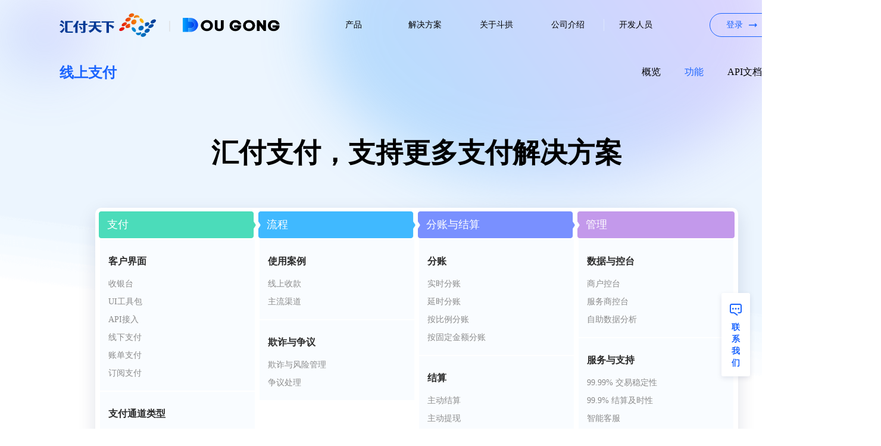

--- FILE ---
content_type: text/html
request_url: https://paas.huifu.com/payments-fun/
body_size: 5886
content:
<!DOCTYPE html>
<html lang="zh-CN">
  <head>
  <meta charset="utf-8" />
  <meta http-equiv="X-UA-Compatible" content="IE=edge,chrome=1" />
  <meta
    name="viewport"
    content="width=device-width, initial-scale=1, user-scalable=0"
  />
  <meta name="format-detection" content="telphone=no, email=no" />
  <title>功能列表 - 线上支付 - 斗拱平台</title>
  <link
    rel="shortcut icon"
    href="https://cloudpnrcdn.oss-cn-shanghai.aliyuncs.com/dgwebsite/new-public/img/logo_icon.png"
  />
  <link
    rel="stylesheet"
    href="https://cloudpnrcdn.oss-cn-shanghai.aliyuncs.com/dgwebsite/new-public/css/public/public.css?t=202512251529"
  />
  <script
    async
    src="https://cloudpnrcdn.oss-cn-shanghai.aliyuncs.com/dgwebsite/new-public/js/monitorjs.browser.min.js?t=202512251529"
  ></script>
  <script src="https://cloudpnrcdn.oss-cn-shanghai.aliyuncs.com/dgwebsite/new-public/js/jquery-3.3.1.min.js"></script>
  <script src="https://cloudpnrcdn.oss-cn-shanghai.aliyuncs.com/dgwebsite/new-public/js/main.js?t=202512251529"></script>
  <script src="https://cloudpnrcdn.oss-cn-shanghai.aliyuncs.com/dgwebsite/new-public/js/public.js?t=202512251529"></script>
  <meta
      name="keywords"
      content="斗拱平台，汇付支付,汇付支付开发者平台官网,汇付商户平台,斗拱商户平台,斗拱服务商平台，汇付支付服务商平台，汇付商户,汇付商户号,移动支付,手机支付,汇付支付开通,汇付支付接入,汇付支付申请,汇付商户平台登录,汇付服务商平台登录,汇付支付接口开发,汇付支付接口申请,汇付支付客服,汇付支付登录,刷卡支付,扫码支付,面对面支付,汇付支付SDK，汇付支付UI工具包，汇付支付Checkout"
  />
  <meta
      name="description"
      content="斗拱平台是一个汇付旗下的全栈支付运营与软件开发平台，斗拱平台商户平台支持线下场所、公众号、小程序、PC网站、APP等经营场景快速接入微信支付、支付宝支付、银联云闪付支付、数字人民币支付、快捷支付、网银支付。汇付支付全面支持多种行业领域，提供专业的互联网+行业解决方案，斗拱平台支持多级账户体系、多种分账功能，多种结算能力，是移动支付和智能终端POS收款的首选。"
  />
  <meta
    property="og:image"
    content="https://cloudpnrcdn.oss-cn-shanghai.aliyuncs.com/dgwebsite/new-public/img/logo_icon.png"
  />
  <script>
    window.onload = function () {
      const isDev = window.location.host == 'paas.huifu.com' ? false : true;
      HuifuMonitor.init({
        pid: 'opps-web',
        elementClick: true,
        elementClickFullPath: true,
        isDev: false,
      });
    };
    // 接入百度统计
    var _hmt = _hmt || [];
    (function () {
      var hm = document.createElement('script');
      hm.src = 'https://hm.baidu.com/hm.js?17d7288a70f6bae3bcabe27ad794d8a9';
      var s = document.getElementsByTagName('script')[0];
      s.parentNode.insertBefore(hm, s);
    })();
  </script>
</head>

  <body>
    <div id="nav"></div>
    <link
      rel="stylesheet"
      type="text/css"
      href="https://cloudpnrcdn.oss-cn-shanghai.aliyuncs.com/dgwebsite/new-public/css/views/online-pay-fun.css"
    />
    <div class="bg1 animated wave1"></div>
    <div class="bg2 animated wave2"></div>
    <div class="bg3 animated wave3"></div>
    <div class="bg4 animated wave4"></div>
    <div class="bg5 animated wave5"></div>
    <div class="bg6 animated wave6"></div>
    <div class="bg7 animated wave7"></div>
    <div class="bg8 animated wave8"></div>
    <div class="bg9 animated wave9"></div>

    <div id="pay-title">
      <div class="margin">
        <h4>线上支付</h4>

        <ul>
          <li>
            <a href="/payments/">概览</a>
          </li>
          <li class="active">
            <a href="/payments-fun/">功能</a>
          </li>
          <li>
            <a
              href="https://paas.huifu.com//partners/api"
              target="_blank"
              rel="noopener"
              >API文档</a
            >
          </li>
        </ul>
      </div>
    </div>

    <div id="main1">
      <div class="margin">
        <h3>汇付支付，支持更多支付解决方案</h3>

        <ul>
          <li class="main1_card">
            <p>支付</p>
            <ol>
              <li><h6>客户界面</h6></li>
              <li>收银台</li>
              <li>UI工具包</li>
              <li>API接入</li>
              <li>线下支付</li>
              <li>账单支付</li>
              <li>订阅支付</li>
            </ol>
            <ol>
              <li><h6>支付通道类型</h6></li>
              <li>扫码支付</li>
              <li>快捷支付</li>
              <li>网银支付</li>
              <li>数字人民币</li>
              <li>余额支付</li>
              <li>银联统一收银台</li>
            </ol>
          </li>

          <li class="main1_card">
            <p>流程</p>
            <ol>
              <li><h6>使用案例</h6></li>
              <li>线上收款</li>
              <li>主流渠道</li>
            </ol>
            <ol>
              <li><h6>欺诈与争议</h6></li>
              <li>欺诈与风险管理</li>
              <li>争议处理</li>
            </ol>
          </li>

          <li class="main1_card">
            <p>分账与结算</p>
            <ol>
              <li><h6>分账</h6></li>
              <li>实时分账</li>
              <li>延时分账</li>
              <li>按比例分账</li>
              <li>按固定金额分账</li>
            </ol>
            <ol>
              <li><h6>结算</h6></li>
              <li>主动结算</li>
              <li>主动提现</li>
              <li>代发</li>
              <li>自定义结算周期</li>
              <li>结算报表</li>
            </ol>
          </li>

          <li class="main1_card">
            <p>管理</p>
            <ol>
              <li><h6>数据与控台</h6></li>
              <li>商户控台</li>
              <li>服务商控台</li>
              <li>自助数据分析</li>
            </ol>
            <ol>
              <li><h6>服务与支持</h6></li>
              <li>99.99% 交易稳定性</li>
              <li>99.9% 结算及时性</li>
              <li>智能客服</li>
              <li>热线咨询</li>
              <li>工单支持</li>
              <li>企业微信群支持</li>
              <li>专属技术服务经理</li>
            </ol>
          </li>
        </ul>
      </div>
    </div>

    <div id="main2">
      <div class="margin">
        <h4>支付</h4>
        <div class="main2_1">
          <h5>客户界面</h5>
          <p>
            可以使用多种方式进行接入，包括API、SDK及收银台；覆盖多种终端场景，包括PC、APP、小程序、公众号；并通过机器学习风控技术，保障线上交易远离欺诈，保护您的数据资产
          </p>
          <div class="main2_1_box">
            <ul>
              <li>
                <h6>收银台</h6>
                <div>
                  <p>
                    客户可以低代码的形式将预构建的托管支付页面嵌入到业务收款流程中，帮助客户实现优质的支付体验；同时客户可以在此托管支付页面添加自己的品牌，自定义样式以匹配商户业务端，快速实现支付功能。
                  </p>
                </div>
              </li>

              <li>
                <h6>UI工具包</h6>
                <div>
                  <p>
                    UI（UserInterface，用户界面）工具包是一套在标准支付全流程中使用到的前端控件集合，帮助客户在PC端和移动端简化开发支付控件的代码量，完成PC端和移动端的自适配。
                  </p>
                </div>
              </li>

              <li>
                <h6>API</h6>
                <div>
                  <p>
                    API接口，您可以完全使用汇付支付的API接口来集成产品支付功能，支持自定义样式、自定义流程等；支付交易状态都可以通过调用API来查询。
                  </p>
                </div>
              </li>

              <li>
                <h6>线下支付</h6>
                <div>
                  <p>
                    提供了多种线下终端设备的支付方式，包括台牌码+云音箱，收款码音箱，扫码POS、智能POS、小白盒、人脸支付，以及云打印和云MIS等相关硬件支持，实现线下多种行业场景下的支付行为；并通过在线商城打通线上线下一体化。
                  </p>
                </div>
              </li>

              <li>
                <h6>账单支付</h6>
                <div>
                  <p>
                    是一个账单管理平台，为客户提供全场景账单管理。账单支付能够便捷的创建账单，并通过简单账单推送实现快速收款；账单支付可以提供多种收款方式。
                  </p>
                </div>
              </li>

              <li>
                <h6>订阅支付</h6>
                <div>
                  <p>
                    SaaS客户可以简单的创建订阅套餐，整合到SaaS系统中，提供SaaS系统的收款能力；订阅支付提供多种套餐能力，并支持多种支付方式。
                  </p>
                </div>
              </li>
            </ul>
            <div class="main2_1_box_right">
              <img src="https://cloudpnrcdn.oss-cn-shanghai.aliyuncs.com/dgwebsite/new-public/img/online-pay-fun/main2_1.png" alt="" />
              <img
                src="https://cloudpnrcdn.oss-cn-shanghai.aliyuncs.com/dgwebsite/new-public/img/online-pay-fun/huimeiyun2.png"
                alt=""
              />
            </div>
          </div>
        </div>

        <div class="main2_1">
          <h5>支付通道</h5>
          <div class="main2_1_box">
            <ul>
              <li>
                <h6>扫码支付</h6>
                <div>
                  <p>
                    扫描二维码支付，分为正扫和反扫；正扫是指消费者直接扫码店铺提供的二维码收款码牌，输入要支付的金额，再确认支付的过程；反扫是指商家通过收银工具，如扫码枪、扫码盒，扫描消费者出示的支付二维码，消费者无需再确认。
                  </p>
                </div>
              </li>

              <li>
                <h6>快捷支付</h6>
                <div>
                  <p>
                    快捷支付指用户购买商品时，不需开通网银，只需提供银行卡卡号、户名、手机号码等信息，银行验证手机号码正确性后，第三方支付发送手机动态口令到用户手机号上，用户输入正确的手机动态口令，即可完成支付。
                  </p>
                </div>
              </li>

              <li>
                <h6>网银支付</h6>
                <div>
                  <p>
                    用于pc端浏览器网页进行的支付过程，一般需要跳转到银行页面填写密码，确认支付；由于是跳转银行页面填写密码所以安全度较高，一般支付限额也比较高。
                  </p>
                </div>
              </li>

              <li>
                <h6>数字人民币</h6>
                <div>
                  <p>
                    数字人民币（Digital
                    RMB），是由中国人民银行发行的数字形式的法定货币，您可以在汇付支付申请数字人民币的收款功能，现支持线下扫码支付。
                  </p>
                </div>
              </li>

              <li>
                <h6>银联统一收银台</h6>
                <div>
                  <p>
                    银联设计的线上收银台产品，商业银行APP通过与汇付支付对接，再通过汇付同银联统一对接，支持在商户APP直接调起商业银行APP。
                  </p>
                </div>
              </li>
            </ul>
            <div class="main2_1_box_right">
              <div>
                <p>支付宝</p>
                <p>微信</p>
                <p>银联云闪付</p>
              </div>

              <div>
                <p>快捷支付</p>
                <p>代扣支付</p>
              </div>

              <div>
                <p>企业网银</p>
                <p>个人网银</p>
              </div>

              <div>
                <p>银联统一收银台</p>
              </div>
            </div>
          </div>
        </div>
      </div>
    </div>

    <div id="main3" class="main3">
      <div class="margin">
        <h4>流程</h4>
        <div class="main3_1">
          <h5>使用案例</h5>
          <p>
            无论您是想接受一次性付款、建立订阅，还是为平台或交易市场搭建支付功能，汇付支付都为您提供了一个完整的解决方案，支持多种业务模式
          </p>
          <ul>
            <li>
              <h6>线上收款</h6>
              <div>
                <p>
                  一套完整的线上支付流程，实现进件、交易、分账、结算管理及数据查看与分析；帮助合作伙伴在电子商务、订阅业务、以及平台市场等各场景完成支付。
                </p>
                <a
                  href="/docs/partners/guide/#/"
                  target="_blank"
                  rel="noopener"
                >
                  <div class="main2_btn btn_font">
                    <span>查看文档</span>
                    <b></b>
                  </div>
                </a>
              </div>
            </li>

            <li>
              <h6>主流渠道</h6>
              <div>
                <p>
                  打破线上和线下支付之间的障碍。我们的开发工具、智能终端和基于云的硬件管理可以让您轻松地将线上业务扩展到全国各地。
                </p>
              </div>
            </li>
          </ul>
        </div>

        <div class="main3_1">
          <h5>欺诈与争议</h5>
          <p>
            汇付支付基于机器学习实现欺诈预防，实时欺诈洞察；同时支持线上风险交易处理
          </p>
          <ul>
            <li>
              <h6>欺诈与风险</h6>
              <div>
                <p>
                  欺诈与风险是基于多年支付经验基础上研发的智能安全保障系统，它可以帮助客户减少收款中的欺诈交易，有效减少注册风险、交易风险和结算风险。
                </p>
              </div>
            </li>

            <li>
              <h6>争议处理</h6>
              <div>
                <p>
                  我们直接对接微信、支付宝和银联等通道的风险处理通道，同时提供专用的争议处理APP，您可以实时查询处理状态。
                </p>
              </div>
            </li>
          </ul>
        </div>
      </div>
    </div>

    <div id="main4" class="main3">
      <div class="margin">
        <h4>分账与结算</h4>
        <div class="main3_1">
          <h5>分账</h5>
          <p>
            是一种虚拟账户的灵活分配模式，提供集团到门店、供应商到商户等场景下的资金处理方式；支持个人、小微用户及企业用户，实时、延时、按固定或比例分账
          </p>
          <a
            href="/docs/partners/guide/#/cpjs/api_cpjs_fz"
            target="_blank"
            rel="noopener"
          >
            <div class="main2_btn btn_font">
              <span>查看文档</span>
              <b></b>
            </div>
          </a>
          <ul>
            <li>
              <h6>实时分账</h6>
              <div>
                <p>
                  对交易实时分账，分账资金实时入账到被分账方的资金账户，满足了商户对交易资金分配需求，实现一笔资金拆分到平台商、供应商、分销商等不同角色之间分配的目的。
                </p>
              </div>
            </li>

            <li>
              <h6>延时分账</h6>
              <div>
                <p>
                  当交易延后确认收款，对交易延时分账，分账资金再根据要求入账到“被分账方”的资金账户。
                </p>
              </div>
            </li>

            <li>
              <h6>按比例分账</h6>
              <div>
                <p>您可以自行计算好分账金额后，对各个分账对象进行分账。</p>
              </div>
            </li>

            <li>
              <h6>按固定金额分账</h6>
              <div>
                <p>
                  当交易延后确认收款，对交易延时分账，分账资金再根据要求入账到“被分账方”的资金账户。
                </p>
              </div>
            </li>
          </ul>
        </div>

        <div class="main3_1">
          <h5>结算</h5>
          <p>
            是一种虚拟账户的灵活分配模式，提供集团到门店、供应商到商户等场景下的资金处理方式；支持周期性结算，保证各方资金存入到指定银行卡
          </p>
          <a
            href="/docs/partners/guide/#/cpjs/api_cpjs_qx"
            target="_blank"
            rel="noopener"
          >
            <div class="main2_btn btn_font">
              <span>查看文档</span>
              <b></b>
            </div>
          </a>
          <ul>
            <li>
              <h6>主动结算</h6>
              <div>
                <p>
                  对您通过不同方式（线上支付或线下支付）收到的款项，在固定时间点自动结算到指定的银行账户。
                </p>
              </div>
            </li>

            <li>
              <h6>主动提现</h6>
              <div>
                <p>
                  对您通过不同方式（线上支付或线下支付）收到的款项，随时发起提现到指定的银行账户。
                </p>
              </div>
            </li>

            <li>
              <h6>代发</h6>
              <div>
                <p>
                  在特定场景下，您可以通过汇付支付提供的代发接口，把资金代发给指定银行账户。
                </p>
              </div>
            </li>

            <li>
              <h6>自定义结算周期</h6>
              <div>
                <p>
                  支持点到点结算周期，目前可配置0点至次日0点，3点至次日3点，5点至次日5点，6点至次日6点，7点至次日7点，9点至次日9点，12点至次日12点。
                </p>
              </div>
            </li>

            <li>
              <h6>结算报表</h6>
              <div>
                <p>
                  您可以在汇付支付的管理控台自助查询结算报表，也可以自定义结算报表发送到指定邮箱。
                </p>
              </div>
            </li>
          </ul>
        </div>
      </div>
    </div>

    <div id="main5" class="main3">
      <div class="margin">
        <h4>管理</h4>
        <div class="main3_1">
          <h5>数据与控台</h5>
          <p>
            汇付支付将提供商户控台和服务商控台，您可以在控台管理商户、用户、交易、分账、结算等各类信息
          </p>
          <ul>
            <li>
              <h6>商户控台</h6>
              <div>
                <p>
                  您可以在商户控台管理用户、交易、分账、结算等各类信息，同时可以申请各类功能权限。
                </p>
              </div>
            </li>

            <li>
              <h6>服务商控台</h6>
              <div>
                <p>
                  您可以在服务商控台管理商户、用户、交易、分账、结算等各类信息，同时可以为商户申请各类功能权限、批量进件等功能。
                </p>
              </div>
            </li>

            <li>
              <h6>自助数据分析</h6>
              <div>
                <p>
                  帮助客户数据分析，通过数据驱动客户公司管理与业务运营的平台；客户可以自己在平台上进行数据分析、定义报表。平台无需安装，无ETL，可以灵活编写SQL数据查询、保存、分享。
                </p>
              </div>
            </li>
          </ul>
        </div>

        <div class="main3_1">
          <h5>服务与支持</h5>
          <p>
            我们会随时为您解决业务、产品、开发代码问题。通过邮件、在线聊天、工单系统或电话等多种免费方式可联系我们的客服专员
          </p>
          <ul>
            <li>
              <h6>99.99% 交易稳定性</h6>
              <div>
                <p>
                  欺诈与风险是基于多年支付经验基础上研发的智能安全保障系统，它可以帮助客户减少收款中的欺诈交易，有效减少注册风险、交易风险和结算风险。
                </p>
              </div>
            </li>

            <li>
              <h6>99.9% 结算及时性</h6>
              <div>
                <p>指单一商户准时结算笔数占有效结算总笔数的百分比。</p>
              </div>
            </li>

            <li>
              <h6>智能客服</h6>
              <div>
                <p>提供智能客服解决售前/售后咨询类问题。</p>
              </div>
            </li>

            <li>
              <h6>热线咨询</h6>
              <div>
                <p>
                  提供400客服热线（400 821 3999）解决客户售前/售后咨询类问题。
                </p>
              </div>
            </li>

            <li>
              <h6>工单支持</h6>
              <div>
                <p>提供工单支持，解决客户技术排障类问题。</p>
              </div>
            </li>

            <li>
              <h6>企业微信群支持</h6>
              <div>
                <p>
                  面向企业版或旗舰版客户提供企业微信群支持，解决客户技术排障类或咨询类问题
                </p>
              </div>
            </li>

            <li>
              <h6>专属技术服务经理</h6>
              <div>
                <p>
                  面向尊贵版客户提供专属技术服务经理，为客户提供专业的定制化的服务
                </p>
              </div>
            </li>
          </ul>
        </div>
      </div>
    </div>
    <div id="footerNav"></div>
  </body>
</html>


--- FILE ---
content_type: text/html
request_url: https://paas.huifu.com/public/nav.html
body_size: 3069
content:
<div id="header">
  <div class="margin">
    <div id="logo">
      <a href="https://www.huifu.com/" target="_blank" rel="noopener">
        <img src="https://cloudpnrcdn.oss-cn-shanghai.aliyuncs.com/dgwebsite/new-public/img/logo.png" />
      </a>
      <b>|</b>
      <a href="/">
        <img src="https://cloudpnrcdn.oss-cn-shanghai.aliyuncs.com/dgwebsite/new-public/img/logo_dg.png" />
      </a>
    </div>
    <div class="navbar-list">
      <ul>
        <li class="menu_list_nav">
          <b class="menu_list_nav_title">产品</b>
          <div class="menu_list">
            <b class="sanjiao"></b>
            <ol>
              <li>
                <a href="/payments/" target="" rel="noopener">
                  <img src="https://cloudpnrcdn.oss-cn-shanghai.aliyuncs.com/dgwebsite/new-public/img/menu-logo/xianshang.png" />
                  <span>线上支付</span>
                  <i></i>
                </a>
                <p>满足客户在移动端、PC端线上收款业务</p>
              </li>
              <li>
                <a href="/terminal/" target="" rel="noopener">
                  <img src="https://cloudpnrcdn.oss-cn-shanghai.aliyuncs.com/dgwebsite/new-public/img/menu-logo/xianxia.png" />
                  <span>线下支付</span>
                  <i></i>
                </a>
                <p>多样终端和多种支付方式覆盖线下场景</p>
              </li>
              <li>
                <a href="/payout/" target="" rel="noopener">
                  <img src="https://cloudpnrcdn.oss-cn-shanghai.aliyuncs.com/dgwebsite/new-public/img/menu-logo/fenzhang.png" />
                  <span>多方分账</span>
                  <i></i>
                </a>
                <p>多方分账实现灵活资金管理</p>
              </li>
              <li>
                <a href="/invoicing/" target="" rel="noopener">
                  <img src="https://cloudpnrcdn.oss-cn-shanghai.aliyuncs.com/dgwebsite/new-public/img/menu-logo/zhangdan.png" />
                  <span>账单支付</span>
                  <i></i>
                </a>
                <p>通过数字账单，轻松实现在线快速收款</p>
              </li>
              <li>
                <a href="/payment-custody/" target="" rel="noopener">
                  <img src="https://cloudpnrcdn.oss-cn-shanghai.aliyuncs.com/dgwebsite/new-public/img/menu-logo/tuoguan.png" />
                  <span>支付托管</span>
                  <i></i>
                </a>
                <p>客户仅需低代码接入即可满足多样化收款场景</p>
              </li>
              <li>
                <a href="/dataportal/" target="" rel="noopener">
                  <img src="https://cloudpnrcdn.oss-cn-shanghai.aliyuncs.com/dgwebsite/new-public/img/menu-logo/dataportal.png" />
                  <span>数据魔方</span>
                  <i></i>
                </a>
                <p>分析交易、经营等多维度支付数据</p>
              </li>
            </ol>
          </div>
        </li>
        <li class="menu_list_nav">
          <b class="menu_list_nav_title">解决方案</b>
          <div class="menu_list">
            <b class="sanjiao"></b>
            <ol>
              <!-- <li>
                    <img src="https://cloudpnrcdn.oss-cn-shanghai.aliyuncs.com/dgwebsite/new-public/img/public/header_2_1.png" alt="">
                    <span>根据使用案例</span>
                    <div>
                      <a href="https://paas.huifu.com/ecommerce/" target="" rel="noopener">
                        <span>多方分账案例</span>
                        <i></i>
                      </a>
                    </div>
                  </li> -->
              <li>
                <img src="https://cloudpnrcdn.oss-cn-shanghai.aliyuncs.com/dgwebsite/new-public/img/public/header_2_2.png" alt="" />
                <span>根据行业</span>
                <div>
                  <a href="/ecommerce/" target="" rel="noopener">
                    <span>电商</span>
                    <i></i>
                  </a>
                  <a href="/saas/" target="" rel="noopener">
                    <span>SaaS</span>
                    <i></i>
                  </a>
                </div>
              </li>
              <!-- <li>
                    <img src="https://cloudpnrcdn.oss-cn-shanghai.aliyuncs.com/dgwebsite/new-public/img/public/header_2_3.png" alt="">
                    <span>根据角色</span>
                    <div>
                      <a href="https://paas.huifu.com/partners/" target="" rel="noopener">
                        <span>服务商</span>
                        <i></i>
                      </a>
                    </div>
                  </li> -->
            </ol>
          </div>
        </li>
        <li class="menu_list_nav">
          <b class="menu_list_nav_title">关于斗拱</b>
          <div class="menu_list">
            <b class="sanjiao"></b>
            <ol>
              <li>
                <a href="/about/" target="" rel="noopener">
                  <img src="https://cloudpnrcdn.oss-cn-shanghai.aliyuncs.com/dgwebsite/new-public/img/public/header_3_3.png" />
                  <span>斗拱介绍</span>
                  <i></i>
                </a>
              </li>
              <li>
                <a href="/cooperation/" target="" rel="noopener">
                  <img src="https://cloudpnrcdn.oss-cn-shanghai.aliyuncs.com/dgwebsite/new-public/img/public/header_3_1.png" />
                  <span>斗拱合作伙伴</span>
                  <i></i>
                </a>
              </li>
              <li>
                <a
                  href="https://www.huifu.com/hf-contact-us/"
                  target="_blank"
                  rel="noopener"
                >
                  <img src="https://cloudpnrcdn.oss-cn-shanghai.aliyuncs.com/dgwebsite/new-public/img/public/header_3_2.png" />
                  <span>联系我们</span>
                  <i></i>
                </a>
              </li>
            </ol>
          </div>
        </li>
        <li class="menu_list_nav">
          <a
            class="menu_list_nav_title"
            href="https://www.huifu.com/hf-about-huifu/"
            target="_blank"
            rel="noopener"
            >公司介绍</a
          >
        </li>

        <li class="menu_list_nav">
          <i class="header_right_division"></i>
          <div class="header_right_kaifa">
            <b class="header_right_title">开发人员</b>
            <div class="header_right_dialog">
              <b class="sanjiao"></b>
              <div class="header_right_dialog_main">
                <img src="https://cloudpnrcdn.oss-cn-shanghai.aliyuncs.com/dgwebsite/new-public/img/public/header_top_r_1.png" />
                <div class="header_right_dialog_main_right">
                  <p>
                    <b>开发者站点</b
                    >开发者站点专为开发人员设立。方便浏览文档、查找案例、对接联调、使用工具
                  </p>
                  <ul>
                    <li>
                      <a
                        href="/partners/home/#SECTION1"
                        target="_blank"
                        rel="noopener"
                      >
                        <span>我是合作伙伴</span>
                        <i></i>
                      </a>
                      <p>我为商户提供支付服务</p>
                    </li>
                    <li>
                      <a
                        href="/partners/home/#SECTION2"
                        target="_blank"
                        rel="noopener"
                      >
                        <span>我是平台/连锁/集团</span>
                        <i></i>
                      </a>
                      <p>我需要支付解决方案</p>
                    </li>
                    <li>
                      <a
                        href="/partners/home/#SECTION3"
                        target="_blank"
                        rel="noopener"
                      >
                        <span>我是商户</span>
                        <i></i>
                      </a>
                      <p>我有店铺/网站</p>
                    </li>
                  </ul>
                </div>
              </div>

              <div
                class="header_right_dialog_main header_right_dialog_main_center"
              >
                <img src="https://cloudpnrcdn.oss-cn-shanghai.aliyuncs.com/dgwebsite/new-public/img/public/header_top_r_2.png" />
                <div class="header_right_dialog_main_right">
                  <p>
                    <b>文档中心</b
                    >查找支付服务、软件开发工具包、使用案例、场景和任务相关的技术文档
                  </p>
                  <a
                    href="/partners/guide/#/"
                    target="_blank"
                    class="header_right_dialog_main_center_btn"
                    rel="noopener"
                  >
                    <span>文档索引</span>
                    <i></i>
                  </a>

                  <div class="header_right_dialog_main_center_btn_list">
                    <div class="header_right_dialog_main_center_btn_list_l">
                      <p class="header_right_dialog_main_center_btn_list_title">
                        开始准备
                      </p>
                      <ul>
                        <li>
                          <a
                            href="/partners/guide/#/"
                            target="_blank"
                            rel="noopener"
                          >
                            <b>接入指引</b>
                            <p>接入准备、证书生成等</p>
                          </a>
                        </li>
                        <li>
                          <a
                            href="/partners/api/#/"
                            target="_blank"
                            rel="noopener"
                          >
                            <b>API参考</b>
                            <p>接口示例</p>
                          </a>
                        </li>
                        <li>
                          <a
                            href="/partners/jiekouguifan/#/"
                            target="_blank"
                            rel="noopener"
                          >
                            <b>接口规范</b>
                            <p>协议规则、返回码等</p>
                          </a>
                        </li>
                        <li>
                          <a
                            href="/partners/devtools/#/README"
                            target="_blank"
                            rel="noopener"
                          >
                            <b>SDK工具包</b>
                            <p>提供Java、PHP及Python语言的SDK</p>
                          </a>
                        </li>
                      </ul>
                    </div>

                    <div class="header_right_dialog_main_center_btn_list_l">
                      <p class="header_right_dialog_main_center_btn_list_title">
                        常用服务
                      </p>
                      <ul>
                        <li>
                          <a
                            href="/partners/api/#/shgl/shjj/api_shjj_qyshjbxxrz_kyc"
                            target="_blank"
                            rel="noopener"
                            >商户进件</a
                          >
                        </li>
                        <li>
                          <a
                            href="/partners/api/#/smzf/api_jhzs"
                            target="_blank"
                            rel="noopener"
                            >聚合正扫</a
                          >
                        </li>
                        <li>
                          <a
                            href="/partners/api/#/smzf/api_jhfs"
                            target="_blank"
                            rel="noopener"
                            >聚合反扫</a
                          >
                        </li>
                        <li>
                          <a
                            href="/partners/guide/#/cpgnjs/api_cpjs_fz"
                            target="_blank"
                            rel="noopener"
                            >多方分账</a
                          >
                        </li>
                        <li>
                          <a
                            href="/partners/guide/#/cpgnjs/api_cpjs_qx"
                            target="_blank"
                            rel="noopener"
                            >取现</a
                          >
                        </li>
                      </ul>
                    </div>

                    <div class="header_right_dialog_main_center_btn_list_l">
                      <p class="header_right_dialog_main_center_btn_list_title">
                        开发工具
                      </p>
                      <ul>
                        <li>
                          <a href="/payments-ui/">
                            <b>斗拱 Elements</b>
                            <p>标准的支付全流程中使用到的前端控件集合</p>
                          </a>
                        </li>
                        <li>
                          <a href="/webhook/">
                            <b>Webhook</b>
                            <p>Webhook是一种消息通知应用服务</p>
                          </a>
                        </li>
                        <li>
                          <a href="/open/doc/devtools/#/tools_apiltgj">
                            <b>API 联调工具</b>
                            <p>可以在生产环境中不用载入SDK直接体验API联调测试</p>
                          </a>
                        </li>
                      </ul>
                    </div>
                  </div>
                </div>
              </div>
            </div>
          </div>
        </li>
      </ul>
    </div>

    <div class="header_right">
      <a>
        <div class="login_btn btn">
          <span>登录</span>
          <b></b>
        </div>
      </a>
    </div>
  </div>
</div>

<div id="login_main">
  <div class="login_box">
    <i class="login_close"></i>

    <div class="login_box_card">
      <p>我是商户</p>
      <a
        href="https://dashboard.huifu.com/customers/"
        target="_blank"
        rel="noopener"
      >
        <div class="login_box_btn">
          <span>商户登录</span>
          <b></b>
        </div>
      </a>
    </div>

    <div class="login_box_card">
      <p>我是服务商</p>
      <a
        href="https://dashboard.huifu.com/partners/login"
        target="_blank"
        rel="noopener"
      >
        <div class="login_box_btn">
          <span>服务商登录</span>
          <b></b>
        </div>
      </a>
    </div>
  </div>
</div>
<nav>
  <div class="mobile-nav">
    <nav>
      <div class="mobile-nav">
        <a class="menu" href="javascript:;">
          <img src="https://cloudpnrcdn.oss-cn-shanghai.aliyuncs.com/dgwebsite/new-public/img/menu.png" alt="" />
        </a>
        <div class="mobile-logo">
          <img src="https://cloudpnrcdn.oss-cn-shanghai.aliyuncs.com/dgwebsite/new-public/img/index-logo-color.svg" alt="" />
        </div>
        <div class="mobile-nav-lists">
          <a href="javascript:;" class="close"
            ><img src="https://cloudpnrcdn.oss-cn-shanghai.aliyuncs.com/dgwebsite/new-public/img/close.png" alt=""
          /></a>
          <ul class="mobile-nav-page nav-level-1">
            <li>
              <a
                class="open-slider-top"
                data-open-type="close"
                href="javascript:;"
                >产品<img src="https://cloudpnrcdn.oss-cn-shanghai.aliyuncs.com/dgwebsite/new-public/img/mobile/arrow-down.png" alt=""
              /></a>
              <ul class="nav-level-2">
                <li>
                  <a href="/payments/" target="" rel="noopener"
                    >线上支付-概览</a
                  >
                </li>
                <li>
                  <a href="/payments-fun/" target="" rel="noopener"
                    >线上支付-功能</a
                  >
                </li>
                <li>
                  <a href="/terminal/" target="" rel="noopener">线下支付</a>
                </li>
                <li>
                  <a href="/payout/" target="" rel="noopener">多方分账</a>
                </li>
                <li>
                  <a href="/invoicing/" target="" rel="noopener">账单支付</a>
                </li>
              </ul>
            </li>
            <li>
              <a
                class="open-slider-top"
                data-open-type="close"
                href="javascript:;"
                >解决方案<img
                  src="https://cloudpnrcdn.oss-cn-shanghai.aliyuncs.com/dgwebsite/new-public/img/mobile/arrow-down.png"
                  alt=""
              /></a>
              <ul class="nav-level-2">
                <li>
                  <a href="/ecommerce/" target="" rel="noopener">电商</a>
                </li>
                <li>
                  <a href="/saas/" target="" rel="noopener">SaaS</a>
                </li>
              </ul>
            </li>
            <li>
              <a
                class="open-slider-top"
                data-open-type="close"
                href="javascript:;"
                >开发人员<img
                  src="https://cloudpnrcdn.oss-cn-shanghai.aliyuncs.com/dgwebsite/new-public/img/mobile/arrow-down.png"
                  alt=""
              /></a>
              <ul class="nav-level-2">
                <li>
                  <a href="/partners/guide/#/" target="_blank" rel="noopener"
                    >API 文档</a
                  >
                </li>
                <li>
                  <a
                    href="/partners/devtools/#/README"
                    target="_blank"
                    rel="noopener"
                    >SDK</a
                  >
                </li>
                <li><a href="/payments-ui/">UI 工具包</a></li>
                <li><a href="/checkout-about/">收银台</a></li>
                <li><a href="/webhook/">Webhook</a></li>
                <li><a href="/cli/">CLI</a></li>
                <li><a href="/ide/">IDE插件</a></li>
              </ul>
            </li>
            <li><a href="/cooperation/">合作伙伴</a></li>
            <li>
              <a href="https://www.huifu.com/hf-about-huifu/">公司介绍</a>
            </li>
            <li class="menu_list_nav">
              <a class="" href="https://paas.huifu.com/about/">斗拱介绍</a>
            </li>
          </ul>
        </div>
      </div>
    </nav>
  </div>
</nav>
<div class="zhezhao" style="display: none"></div>
<script>
  $(document).ready(function () {
    // 预渲染处理页面
    const preLinkArr = ['/', '/cheout-about', '/payments', '/about'];
    preLinkArr.forEach((item) => {
      var prerenderLink = document.createElement('link');
      prerenderLink.rel = 'prerender';
      prerenderLink.href = location.origin + item;
      document.head.appendChild(prerenderLink);
    });
  });
</script>


--- FILE ---
content_type: text/html
request_url: https://paas.huifu.com/public/footer.html
body_size: 1840
content:
<footer>
  <div id="footer">
    <div class="margin clearfix">
      <div class="footer_logo">
        <a href="https://www.huifu.com/" target="_blank" rel="noopener">
          <img
            src="https://api.cloudpnr.com/opps_site/portal_site/img/logo.png"
          />
        </a>
      </div>
      <ul class="foot-menu">
        <li>
          <h6>产品</h6>
          <a href="/payments/" target=""><p>线上支付</p></a
          ><a href="/terminal/" target=""><p>线下支付</p></a
          ><a href="/payout/" target=""><p>多方分账</p></a
          ><a href="/invoicing/" target=""><p>账单支付</p></a
          ><a href="/payment-custody/" target=""><p>支付托管</p></a
          ><a href="/dataportal/" target=""><p>数据魔方</p></a>
        </li>
        <li>
          <h6>开发人员</h6>
          <a href="/partners/api/#/" target="_blank"><p>API 文档</p></a
          ><a href="/partners/devtools/#/" target="_blank"><p>SDK</p></a
          ><a href="/payments-ui/" target=""><p>UI 工具包</p></a
          ><a href="/checkout-about/" target="_blank"><p>收银台</p></a
          ><a href="/webhook/" target=""><p>Webhook</p></a
          >
        </li>
        <li>
          <h6>解决方案</h6>
          <a href="/ecommerce/" target=""><p>电商</p></a
          ><a href="/saas/" target=""><p>SaaS</p></a>
        </li>
        <li>
          <h6>其他</h6>
          <a
            href="https://dashboard.huifu.com/partners/login?from=api"
            target="_blank"
            ><p>服务商平台</p></a
          ><a
            href="https://dashboard.huifu.com/customers/login?from=api"
            target="_blank"
            ><p>商户平台</p></a
          >
          <a href="/app/#index1" target=""><p>斗拱管家APP</p></a>
          <a href="https://www.huifu.com/hf-about-huifu/" target="_blank"
            ><p>关于汇付</p></a
          >
        </li>
      </ul>
    </div>
  </div>
  <div class="mobile-footer">
    <ul class="footer-level-1">
      <li>
        <a class="open-slider" data-open-type="close" href="javascript:;"
          >产品<img src="https://cloudpnrcdn.oss-cn-shanghai.aliyuncs.com/dgwebsite/new-public/img/mobile/arrow-down.png" alt=""
        /></a>
        <ul class="footer-level-2">
          <li>
            <a href="/payments/" target="">线上支付</a>
          </li>
          <li>
            <a href="/terminal/" target="">线下支付</a>
          </li>
          <li><a href="/payout/" target="">多方分账</a></li>
          <li>
            <a href="/invoicing/" target="">账单支付</a>
          </li>
          <li>
            <a href="/payment-custody/" target="">支付托管</a>
          </li>
          <li>
            <a href="/dataportal/" target="">数据魔方</a>
          </li>
        </ul>
      </li>
      <li>
        <a class="open-slider" data-open-type="close" href="javascript:;"
          >开发人员<img src="https://cloudpnrcdn.oss-cn-shanghai.aliyuncs.com/dgwebsite/new-public/img/mobile/arrow-down.png" alt=""
        /></a>
        <ul class="footer-level-2">
          <li>
            <a href="/partners/api/#/" target="_blank">API 文档</a>
          </li>
          <li>
            <a href="/partners/devtools/#/" target="_blank">SDK</a>
          </li>
          <li>
            <a href="/payments-ui/" target="">UI 工具包</a>
          </li>
          <li>
            <a href="/checkout-about/" target="_blank">收银台</a>
          </li>
          <li><a href="/webhook/" target="">Webhook</a></li>
          <li><a href="/cli/" target="">CLI</a></li>
          <li><a href="/ide/" target="">IDE插件</a></li>
          <li>
            <a href="https://service.dougong.net/" target="_blank">斗拱社区</a>
          </li>
        </ul>
      </li>
      <li>
        <a class="open-slider" data-open-type="close" href="javascript:;"
          >解决方案<img src="https://cloudpnrcdn.oss-cn-shanghai.aliyuncs.com/dgwebsite/new-public/img/mobile/arrow-down.png" alt=""
        /></a>
        <ul class="footer-level-2">
          <li><a href="/ecommerce/" target="">电商</a></li>
          <li><a href="/saas/" target="">SaaS</a></li>
        </ul>
      </li>
      <li>
        <a class="open-slider" data-open-type="close" href="javascript:;"
          >其他<img src="https://cloudpnrcdn.oss-cn-shanghai.aliyuncs.com/dgwebsite/new-public/img/mobile/arrow-down.png" alt=""
        /></a>
        <ul class="footer-level-2">
          <li>
            <a
              href="https://dashboard.huifu.com/partners/login?from=api"
              target="_blank"
              >服务商平台</a
            >
          </li>
          <li>
            <a
              href="https://dashboard.huifu.com/customers/login?from=api"
              target="_blank"
              >商户平台</a
            >
          </li>
          <li>
            <a href="/app/#index1" target="">斗拱管家APP</a>
          </li>
          <li>
            <a href="https://www.huifu.com/hf-about-huifu/" target="_blank"
              >关于汇付</a
            >
          </li>
        </ul>
      </li>
    </ul>
  </div>
</footer>
<div id="footer_police">
  <div class="mianze">
    本网站所使用的商户与数据信息，除特别说明外，均源自模拟场景，仅供参考
  </div>
  <div class="margin clearfix">
    <p>
      <a href="http://beian.miit.gov.cn/" target="_blank" rel="noopener"
        >沪ICP备06046402号-28</a
      >
    </p>
    <img
      src="https://api.cloudpnr.com/opps_site/portal_site/img/index/police.png"
      alt=""
    />
    <p>
      <a
        href="http://www.beian.gov.cn/portal/registerSystemInfo?recordcode=31010402004708"
        target="_blank"
        rel="noopener"
        >沪公网安备31010402004708号</a
      >
    </p>
  </div>
</div>
<div class="contact-fixed-contian">
  <img class="contact-fixed-img" src="https://cloudpnrcdn.oss-cn-shanghai.aliyuncs.com/dgwebsite/new-public/img/contact-us.png" />
  <span class="contact-fixed-text">联系我们</span>
</div>
<div class="contact-fixed-form">
  <h3>联系我们的销售团队</h3>
  <div class="contact-li">
    <div class="contact-icon contact-icon-3"></div>
    <span>您的姓名</span>
    <p class="input-contain">
      <input
        id="name"
        maxlength="15"
        autocomplete="off"
        placeholder="请输入您的姓名"
      />
    </p>
  </div>
  <div class="contact-li">
    <div class="contact-icon contact-icon-4"></div>
    <span>您的手机号</span>
    <p class="input-contain">
      <input
        id="phone"
        onkeyup="check_phone(this)"
        maxlength="11"
        autocomplete="off"
        placeholder="请输入您的手机号"
      />
    </p>
  </div>
  <div class="contact-li">
    <div class="contact-icon contact-icon-6"></div>
    <span>验证码</span>
    <p class="input-contain">
      <input
        id="sms-code"
        maxlength="4"
        autocomplete="off"
        placeholder="请输入您的验证码"
      />
      <span
        class="sms-code-limit sms-code-limit-disabled"
        onclick="sms_code_send()"
        >发送验证码</span
      >
    </p>
  </div>
  <div class="contact-li">
    <div class="contact-icon contact-icon-8"></div>
    <span>公司名称</span>
    <p class="input-contain">
      <input
        id="company"
        maxlength="20"
        autocomplete="off"
        placeholder="请输入公司名称"
      />
    </p>
  </div>
  <div class="contact-li">
    <div class="contact-icon contact-icon-5"></div>
    <span>还需要什么吗？</span>
    <p class="input-contain">
      <textarea id="propose_describe" placeholder="请输入您的需求"></textarea>
    </p>
  </div>
  <div class="contact-li">
    <button onclick="contact_us_send()">联系销售</button>
  </div>
</div>
<div class="contact-fixed-totop">
  <div>
    <img src="https://cloudpnrcdn.oss-cn-shanghai.aliyuncs.com/dgwebsite/new-public/img/totop.png" />
  </div>
</div>


--- FILE ---
content_type: text/css
request_url: https://cloudpnrcdn.oss-cn-shanghai.aliyuncs.com/dgwebsite/new-public/css/public/public.css?t=202512251529
body_size: 4737
content:
@charset "UTF-8";
/*reset*/
body,
ul,
ol,
li,
p,
h1,
h2,
h3,
h4,
h5,
h6,
form,
fieldset,
table,
td,
img,
div {
  margin: 0;
  padding: 0;
  border: 0;
}

body {
  margin: 0 auto;
}

ul,
ol {
  list-style-type: none;
}

select,
input,
img,
select {
  vertical-align: middle;
}

a {
  text-decoration: none;
}

* {
  font-family: '微软雅黑', 'Microsoft Yahei';
  -webkit-tap-highlight-color: transparent;
}

.clearfix {
  *zoom: 1;
}

.clearfix:before,
.clearfix:after {
  display: table;
  content: '';
  line-height: 0;
}

.clearfix:after {
  clear: both;
}

ul,
li,
ol {
  list-style-type: none;
}

a {
  text-decoration: none;
}

.fl {
  float: left;
}

.fr {
  float: right;
}

.mt20 {
  margin-top: 20px;
}

/*棣栭〉page_index*/
html {
  width: 100%;
}
body {
  width: 100%;
  height: 100%;
}
html,
body {
  font-family: '微软雅黑', 'Microsoft Yahei';
}
.div {
  width: 100%;
  min-height: 17.78667rem;
  overflow: hidden;
  position: relative;
}

/*
 * 存放公共变量，如颜色值，字体大小
 * eg: $navColor
 */
/*
 * 存放公共样式，如导航，按钮，底部，表单
 * eg: .bk-header{ ... }
 */
/*
 * 存放公共变量，如颜色值，字体大小
 * eg: $navColor
 */
* {
  box-sizing: border-box;
}

img {
  border: none;
}

img[src=''],
img:not([src]) {
  opacity: 0;
}

body,
div,
dl,
dt,
dd,
ul,
ol,
li,
h1,
h2,
h3,
h4,
h5,
h6,
i,
pre,
form,
fieldset,
input,
blockquote,
th,
td,
p,
span,
button,
textarea,
b {
  margin: 0;
  padding: 0;
}

html {
  width: 100%;
  overflow-x: scroll;
}

body {
  min-width: 1400px;
  overflow-x: hidden;
  font-size: 14px;
  -webkit-font-smoothing: antialiased;
  -moz-osx-font-smoothing: grayscale;
}

a {
  text-decoration: none;
  -webkit-transition: all 0.5s;
  -moz-transition: all 0.5s;
  -ms-transition: all 0.5s;
  transition: all 0.5s;
  color: #000;
}

body a:hover {
  text-decoration: none;
}

ul,
ol,
li {
  list-style: none;
}

h1,
h2,
h3,
h4,
h5,
h6 {
}
h3 {
  font-weight: 600 !important;
}
h4 {
  font-weight: 600 !important;
}
h5,
h6 {
  font-weight: 700 !important;
}

p {
  color: #7b7d8a;
}

.clearfix:before,
.clearfix:after {
  content: '';
  display: table;
}

.clearfix:after {
  clear: both;
}

.clearfix {
  *zoom: 1;
}

input,
textarea {
  font-weight: 900;
}

input,
textarea:focus {
  outline: none;
}

.btn:hover span {
  color: #fff !important;
}

.btn:hover {
  border: none !important;
  background-color: #40b9ff !important;
}

.btn:hover b {
  background-image: url(https://cloudpnrcdn.oss-cn-shanghai.aliyuncs.com/dgwebsite/new-public/img/index/jiantou_white.png) !important;
}

.btn_font:hover span {
  color: #40b9ff !important;
}

.btn_font:hover b {
  background-image: url(https://cloudpnrcdn.oss-cn-shanghai.aliyuncs.com/dgwebsite/new-public/img/index/jiantou_hover.jpg) !important;
}

.margin {
  width: 1200px;
  margin: 0 auto;
}
body {
  position: relative;
}
.bg1 {
  width: 783px;
  height: 527px;
  opacity: 0.26;
  background: linear-gradient(55deg, #2597fb 20%, #ae76ff 82%);
  border-radius: 50%;
  filter: blur(50px);
  z-index: -1;
  position: absolute;
  top: -220px;
  left: 38%;
}
.bg2 {
  width: 150px;
  height: 120px;
  opacity: 0.26;
  background: linear-gradient(39deg, #2597fb 0%, #ae76ff 80%);
  border-radius: 50%;
  filter: blur(50px);
  z-index: -1;
  position: absolute;
  top: 0%;
  left: 0%;
}
.bg3 {
  width: 215px;
  height: 603px;
  opacity: 0.19;
  background: linear-gradient(174deg, #2597fb 5%, #ae76ff 100%);
  border-radius: 50%;
  filter: blur(50px);
  z-index: -1;
  position: absolute;
  top: 864px;
  left: -50px;
}
.bg4 {
  width: 219px;
  height: 561px;
  opacity: 0.26;
  background: linear-gradient(174deg, #2597fb 5%, #ae76ff 100%);
  border-radius: 50%;
  filter: blur(50px);
  z-index: -1;
  position: absolute;
  top: 1033px;
  right: -80px;
}

.bg5 {
  width: 349px;
  height: 488px;
  opacity: 0.1;
  background: linear-gradient(174deg, #2597fb 5%, #ae76ff 100%);
  border-radius: 50%;
  filter: blur(50px);
  z-index: -1;
  position: absolute;
  top: 2551px;
  left: -10px;
}
.bg6 {
  width: 185px;
  height: 623px;
  opacity: 0.26;
  background: linear-gradient(55deg, #2597fb 20%, #ae76ff 82%);
  border-radius: 50%;
  filter: blur(50px);
  z-index: -1;
  position: absolute;
  top: 2700px;
  right: -80px;
}

.bg7 {
  width: 783px;
  height: 322px;
  opacity: 0.12;
  background: linear-gradient(55deg, #2597fb 20%, #ae76ff 82%);
  border-radius: 50%;
  filter: blur(50px);
  z-index: -1;
  position: absolute;
  top: 4330px;
  right: 20px;
}

.bg8 {
  width: 360px;
  height: 976px;
  opacity: 0.15;
  background: linear-gradient(141deg, #2597fb 25%, #ae76ff 69%);
  border-radius: 50%;
  filter: blur(50px);
  z-index: -1;
  position: absolute;
  bottom: 0;
  left: -200px;
}
.bg9 {
  width: 783px;
  height: 82px;
  opacity: 0.26;
  background: linear-gradient(55deg, #2597fb 20%, #ae76ff 82%);
  border-radius: 50%;
  filter: blur(50px);
  z-index: -1;
  position: absolute;
  bottom: 0px;
  right: 40px;
}

.cover1 {
  width: 100%;
  background-repeat: no-repeat;
  height: 1030px;
  background-image: url(https://cloudpnrcdn.oss-cn-shanghai.aliyuncs.com/dgwebsite/new-public/img/bg/bg1.png);
  background-size: 100%;
  position: absolute;
  top: 0;
  left: 0;
  z-index: -100;
}

.cover2 {
  width: 100%;
  background-repeat: no-repeat;
  height: 1030px;
  background-image: url(https://cloudpnrcdn.oss-cn-shanghai.aliyuncs.com/dgwebsite/new-public/img/bg/bg2.png);
  background-size: 100%;
  position: absolute;
  top: 1228px;
  left: 0;
  z-index: -100;
}

.cover3 {
  width: 100%;
  background-repeat: no-repeat;
  height: 1379px;
  background-image: url(https://cloudpnrcdn.oss-cn-shanghai.aliyuncs.com/dgwebsite/new-public/img/bg/bg3.png);
  background-size: 100%;
  position: absolute;
  bottom: 900px;
  left: 0px;
  z-index: -100;
}

.cover4 {
  width: 100%;
  background-repeat: no-repeat;
  height: 1030px;
  background-image: url(https://cloudpnrcdn.oss-cn-shanghai.aliyuncs.com/dgwebsite/new-public/img/bg/bg4.png);
  background-size: 100%;
  position: absolute;
  bottom: 0;
  left: 0;
  z-index: -100;
  background-position: bottom;
}

#header {
  width: 100%;
  height: 84px;
}

#header #logo {
  float: left;
  display: flex;
  align-items: center;
}

#header #logo img {
  width: 163px;
  height: 40px;
}

#header #logo b {
  font-size: 20px;
  color: #d8d8d8;
  margin: 0 20px;
  font-weight: 300;
}

#header #logo h4 {
  font-size: 16px;
  color: #000;
}

#header .margin {
  display: flex;
  align-items: center;
  height: 100%;
  justify-content: space-between;
}

#header ul {
  display: flex;
  margin-left: 25px;
}

#header ul .menu_list_nav {
  cursor: pointer;
  width: 120px;
  text-align: center;
  position: relative;
  padding: 10px 25px;
}
#header ul .menu_list_nav .menu_list {
  position: absolute;
  top: 46px;
  padding: 20px;
  border-radius: 4px;
  z-index: 999;
  display: none;
  background: rgba(255, 255, 255, 0.95);
  box-shadow: 0px 12px 48px 16px rgba(0, 0, 0, 0.03),
    0px 9px 28px 0px rgba(0, 0, 0, 0.05), 0px 6px 16px -8px rgba(0, 0, 0, 0.08),
    0px 0px 6px 0px rgba(255, 255, 255, 0.55) inset;
}
#header ul .menu_list_nav:nth-child(1) .menu_list {
  width: 324px;
  left: 42px;
}
#header ul .menu_list_nav:nth-child(1) .menu_list ol li {
  display: block;
  width: auto;
}
#header ul .menu_list_nav:nth-child(1) .menu_list ol li p {
  font-size: 12px;
  color: #000;
  line-height: 18px;
  margin-top: 10px;
  text-align: left;
  padding-left: 40px;
  opacity: 0.6;
}
#header ul .menu_list_nav:nth-child(2) .menu_list {
  width: 240px;
  left: 30px;
}
#header ul .menu_list_nav:nth-child(3) .menu_list {
  width: 194px;
  left: 30px;
}
#header ul .menu_list_nav .menu_list ol li {
  display: flex;
  align-items: center;
  padding: 10px 0;
}
#header ul .menu_list_nav:nth-child(2) .menu_list ol li {
  display: block;
  text-align: left;
  padding: 10px 0;
}
#header ul .menu_list_nav .menu_list ol li div {
  display: flex;
  align-items: center;
  padding-left: 45px;
  margin-top: 10px;
}
#header ul .menu_list_nav .menu_list ol li img {
  width: 20px;
  height: 20px;
  margin-right: 20px;
}
#header ul .menu_list_nav .menu_list ol li span {
  font-size: 14px;
  line-height: 20px;
  color: #333;
  margin-right: 10px;
}
#header ul .menu_list_nav:nth-child(2) .menu_list ol li span {
  font-size: 14px;
  line-height: 20px;
  color: #333;
  margin-right: 10px;
}
#header ul .menu_list_nav .menu_list ol li a {
  min-width: 55px;
  display: flex;
  align-items: center;
  margin-right: 10px;
}
#header ul .menu_list_nav:nth-child(2) .menu_list ol li a {
  margin-right: 40px;
}
#header ul .menu_list_nav:nth-child(2) .menu_list ol li a span {
  font-size: 14px;
  line-height: 20px;
  color: #333;
  margin-right: 10px;
}
#header ul .menu_list_nav .menu_list ol li i {
  width: 10px;
  height: 6px;
  background-image: url(https://cloudpnrcdn.oss-cn-shanghai.aliyuncs.com/dgwebsite/new-public/img/menu-logo/jiantou_hover.png);
  background-size: 100%;
  display: none;
}
#header ul .menu_list_nav:nth-child(2) .menu_list ol li a:hover i {
  display: block;
}
#header ul .menu_list_nav:nth-child(2) .menu_list ol li a:hover span {
  font-weight: 400;
  color: #40b9ff;
}
#header ul .menu_list_nav:not(:nth-child(2)) .menu_list ol li:hover i {
  display: block;
}
#header ul .menu_list_nav:not(:nth-child(2)) .menu_list ol li:hover span {
  font-weight: 400;
  color: #40b9ff;
}
#header .sanjiao {
  position: absolute;
  width: 0;
  height: 0;
  top: -8px;
  left: 8px;
  border-left: 9px solid transparent;
  border-right: 9px solid transparent;
  border-bottom: 8px solid rgba(255, 255, 255, 0.85);
}
#header ul .menu_list_nav:nth-child(2) .sanjiao {
  left: 22px;
}
#header ul .menu_list_nav:nth-child(3) .sanjiao {
  left: 20px;
}
#header ul .menu_list_nav:hover .menu_list_nav_title {
  color: #1a64fe;
}

#header ul .menu_list_nav .menu_list_nav_title,
#header ul .menu_list_nav .menu_list_nav_title {
  color: #000;
  font-size: 14px;
  font-weight: 400;
  height: 28px;
  line-height: 28px;
}

#header ul .active a {
  color: #0b5afe;
}

#header .header_right {
  float: right;
}
#header .navbar-list ul li:nth-child(5) {
  display: flex;
  width: 140px;
  padding-left: 0;
  align-items: center;
}
#header .header_right_division {
  display: block;
  width: 1px;
  height: 20px;
  background: #dee7fe;
  margin-right: 25px;
}

#header .header_right_title {
  color: #000;
  font-size: 14px;
  font-weight: 400;
  height: 28px;
  line-height: 28px;
  cursor: pointer;
  padding: 20px 0;
}
#header .header_right_title:hover {
  color: #1a64fe;
}
#header .header_right_kaifa {
  position: relative;
}
#header .header_right_dialog {
  position: absolute;
  top: 40px;
  left: -758px;
  padding: 40px 50px;
  border-radius: 4px;
  z-index: 999;
  display: none;
  width: 963px;
  height: 684px;
  background: rgba(255, 255, 255, 0.95);
  box-shadow: 0px 12px 48px 16px rgba(0, 0, 0, 0.03),
    0px 9px 28px 0px rgba(0, 0, 0, 0.05), 0px 6px 16px -8px rgba(0, 0, 0, 0.08),
    0px 0px 6px 0px rgba(255, 255, 255, 0.55) inset;
  backdrop-filter: blur(2px);
  text-align: left;
}
#header .header_right_dialog .sanjiao {
  top: -8px;
  left: 776px;
}
#header .login_btn {
  width: 108px;
  height: 40px;
  line-height: 40px;
  border: 1px solid #1a64fe;
  border-radius: 22px;
  text-align: center;
  cursor: pointer;
  display: flex;
  justify-content: center;
  align-items: center;
  color: #1a64fe;
}
#header .login_btn span {
  font-size: 14px;
  color: #1a64fe;
}
#header .login_btn b {
  display: block;
  background-image: url(https://cloudpnrcdn.oss-cn-shanghai.aliyuncs.com/dgwebsite/new-public/img/index/jiantou.png);
  background-size: 100%;
  width: 14px;
  height: 7px;
  margin-left: 10px;
}

#header .header_right_dialog_main {
  display: flex;
}
#header .header_right_dialog_main img {
  width: 32px;
  height: 32px;
  margin-top: 10px;
}
#header .header_right_dialog_main_right {
  margin-left: 30px;
}
#header .header_right_dialog_main_right p {
  font-size: 14px;
  color: #000;
}
#header .header_right_dialog_main_right p b {
  margin-right: 20px;
  font-weight: 700;
}
#header .header_right_dialog_main_right ul {
  margin: 0;
  margin-top: 20px;
}
#header .header_right_dialog_main_right ul li {
  width: 150px;
  margin-right: 40px;
}
#header .header_right_dialog_main_right a {
  min-width: 50px;
  align-items: center;
  display: flex;
}
#header
  .header_right_dialog_main_right
  .header_right_dialog_main_center_btn_list
  a {
  display: block;
  color: #000;
}
#header .header_right_dialog_main_right a b {
  display: block;
  font-weight: 400;
  color: #000;
  font-size: 14px;
}
#header .header_right_dialog_main_right a:hover {
  color: #40b9ff;
}
#header .header_right_dialog_main_right a:hover b {
  color: #40b9ff;
}
#header .header_right_dialog_main_right a:hover p {
  color: #40b9ff;
}

#header .header_right_dialog_main_right a span {
  font-size: 14px;
  line-height: 20px;
  color: #1a64fe;
  margin-right: 10px;
}
#header .header_right_dialog_main_right i {
  width: 10px;
  height: 6px;
  background-image: url(https://cloudpnrcdn.oss-cn-shanghai.aliyuncs.com/dgwebsite/new-public/img/menu-logo/jiantou_hover.png);
  background-size: 100%;
  display: none;
}
#header .header_right_dialog_main_right a:hover span {
  color: #40b9ff;
}
#header .header_right_dialog_main_right a:hover i {
  display: block;
}
#header .header_right_dialog_main_right p {
  margin-top: 10px;
  font-size: 14px;
  color: #000;
}
#header .header_right_dialog_main_center {
  margin: 40px 0;
}
#header .header_right_dialog_main_center .header_right_dialog_main_center_btn {
  margin-top: 10px;
}
.header_right_dialog_main_center_btn_list {
  display: flex;
  width: 100%;
  margin-top: 10px;
}
.header_right_dialog_main_center_btn_list_l {
  width: 256px;
}
#header .header_right_dialog_main_center ul {
  display: block;
  margin-top: 10px;
}
#header
  .header_right_dialog_main_center
  .header_right_dialog_main_center_btn_list_l
  ul
  li {
  margin: 0;
  width: 100%;
  margin-top: 10px;
}
#header .header_right_dialog_main_center ul li p {
  margin: 0;
  font-size: 12px;
  margin-top: 2px;
  color: #000;
  font-weight: 400;
  opacity: 0.4;
}
.header_right_dialog_main_center_btn_list_title {
  font-size: 14px;
  font-weight: 700;
  line-height: 20px;
}

#header .header_right_dialog_main_3 .header_right_dialog_main_right ul li {
  margin-right: 20px;
}

.notransition {
  opacity: 0;
}

#terminal {
  color: #fff;
}

#footer {
  width: 100%;
  margin-top: 240px;
  margin-bottom: 60px;
}
#footer .margin {
  display: flex;
}
#footer .footer_logo {
  margin-right: 90px;
}
#footer .footer_logo img {
  width: 163px;
  height: 40px;
}
#footer ul {
  display: flex;
}
#footer ul li {
  width: 84px;
  margin: 0 50px;
}
#footer ul li h6 {
  font-size: 16px;
  color: #000;
  line-height: 22px;
  margin-bottom: 24px;
}
#footer ul li p {
  font-size: 14px;
  line-height: 36px;
  color: #8b8b8b;
  cursor: pointer;
}
#footer ul li p:hover {
  color: #1a64fe !important;
}
#footer_police .margin {
  width: 100%;
  display: flex;
  justify-content: center;
  height: 66px;
  align-items: center;
}
#footer_police img {
  width: 30px;
  height: 30px;
  margin: 0 8px;
}
#footer_police p {
  color: #2b2b2b;
  font-size: 14px;
}

#footer_police .mianze {
  text-align: center;
  border-top: 1px solid #e0e0e0;
  color: #8b8b8b;
  font-weight: 400;
  padding-top: 20px;
  width: 1200px;
  margin: 0 auto;
}

.mobile-nav {
  display: none;
  background: #fff;
  width: 100%;
  height: 48px;
  z-index: 900;
}

.mobile-nav-lists {
  position: absolute;
  left: -240px;
  width: 240px;
  background: #fff;
  top: 0;
  padding-bottom: 100px;
  overflow: auto;
  z-index: 1000;
  display: none;
  box-shadow: 0px 5px 10px 0px rgba(0, 24, 74, 0.1);
  height: 100vh;
}

.zhezhao {
  display: none;
  position: fixed;
  width: 100vh;
  height: 100vh;
  background: rgba(0, 0, 0, 0.6);
  z-index: 500;
}

.mobile_login_btn {
  position: absolute;
  right: 25px;
  top: 14px;
}

.mobile_login_btn span {
  color: #4c4c4c;
}

.mobile-nav-lists .close img {
  width: 12px;
  height: 12px;
  margin: 20px;
}

.mobile-nav-lists .nav-level-1 {
  max-height: 450px;
}

.mobile-nav-lists .nav-level-1 li {
  font-size: 14px;
  border-bottom: 1px solid #f5f5f5;
  padding: 15px 32px;
}

.mobile-nav-lists .nav-level-2 {
  margin-top: 10px;
  display: none;
}
.mobile-nav-lists .nav-level-2 li {
  padding: 15px 32px 15px 0px;
  font-size: 12px;
  border: none;
}

.mobile-nav-lists .nav-level-1 a {
  display: inline-block;
  color: #070a14;
  width: 100%;
}

.mobile-nav-lists .nav-level-1 img {
  display: inline;
  width: 11px;
  height: 6px;
  float: right;
  margin-top: 8px;
}

.mobile-nav .menu {
  display: inline-block;
  position: fixed;
  left: 6%;
  top: 0;
  line-height: 50px;
}

.mobile-nav .menu img {
  width: 20px;
  height: 16px;
  display: inline-block;
}

.mobile-nav .mobile-logo {
  text-align: center;
}

.mobile-nav .mobile-logo img {
  width: 110px;
  display: inline-block;
  margin-top: 10px;
  margin-bottom: 3px;
}

.mobile-nav .mobile-logo p {
  color: #fff;
  font-size: 12px;
}

.mobile-margin {
  display: none;
  margin-top: 49px;
}

.mobile-footer {
  display: none;
}

#pay-title ul li:hover a {
  color: #40b9ff;
}

/* 联系我们悬浮框 */
.contact-fixed-contian {
  position: fixed;
  width: 48px;
  height: 140px;
  background: #ffffff;
  border-radius: 3px;
  box-shadow: 0px 3px 8px 0px rgba(0, 24, 74, 0.1);
  bottom: 88px;
  right: 20px;
  text-align: center;
  cursor: pointer;
  z-index: 1000;
}

.contact-fixed-text {
  font-size: 14px;
  font-weight: 600;
  color: #1a64fe;
  display: inline-block;
  width: 14px;
  line-height: 20px;
  margin-top: 10px;
}

.contact-fixed-img {
  width: 20px;
  margin: 0 auto;
  padding-top: 18px;
  display: block;
}

.contact-fixed-totop {
  position: fixed;
  width: 48px;
  height: 48px;
  background: #ffffff;
  border-radius: 3px;
  box-shadow: 0px 3px 8px 0px rgba(0, 24, 74, 0.1);
  bottom: 30px;
  right: 20px;
  cursor: pointer;
  display: none;
  z-index: 1000;
}

.contact-fixed-totop img {
  width: 20px;
  margin: 0 auto;
  padding-top: 18px;
  border: none;
  font-size: 0;
  display: block;
}

.contact-fixed-form {
  width: 327px;
  overflow: auto;
  height: auto;
  max-height: 688px;
  padding-bottom: 20px;
  background: #ffffff;
  border-radius: 3px;
  box-shadow: 0px 3px 8px 0px rgba(0, 24, 74, 0.1);
  position: fixed;
  bottom: 88px;
  right: 78px;
  display: none;
  padding-left: 20px;
  z-index: 1000;
}

.contact-fixed-form h3 {
  margin-top: 25px;
  font-size: 16px;
  font-weight: 600;
  color: #000000;
  line-height: 22px;
}

.contact-fixed-form .contact-li {
  margin-top: 20px;
  font-size: 14px;
  font-weight: 400 !important;
  color: #000000;
  line-height: 20px;
}

.contact-fixed-form .contact-li input {
  width: 240px;
  height: 34px;
  font-weight: 400 !important;
  background: #ffffff;
  border: 1px solid #ededed;
  border-radius: 3px;
  padding-left: 10px;
}

.contact-fixed-form .contact-li input:hover {
  border: 1px solid #40b9ff !important;
}

.contact-fixed-form .contact-li textarea {
  width: 240px;
  height: 50px;
  font-weight: 400 !important;
  background: #ffffff;
  border: 1px solid #ededed;
  border-radius: 3px;
  padding-left: 10px;
  padding-top: 10px;
}

.contact-fixed-form .contact-li textarea:hover {
  border: 1px solid #40b9ff !important;
}

.contact-fixed-form .input-contain {
  margin-top: 10px;
  margin-left: 38px;
}

.contact-icon {
  float: left;
  margin-right: 20px;
}

.contact-icon-1 {
  background: url(https://cloudpnrcdn.oss-cn-shanghai.aliyuncs.com/dgwebsite/new-public/img/contact-icon-1.png);
  background-size: 100% 100%;
  width: 18px;
  height: 18px;
}

.contact-icon-2 {
  background: url(https://cloudpnrcdn.oss-cn-shanghai.aliyuncs.com/dgwebsite/new-public/img/contact-icon-2.png);
  background-size: 100% 100%;
  width: 18px;
  height: 13px;
}

.contact-icon-3 {
  background: url(https://cloudpnrcdn.oss-cn-shanghai.aliyuncs.com/dgwebsite/new-public/img/contact-icon-3.png);
  background-size: 100% 100%;
  width: 16px;
  height: 18px;
  margin-top: 1px;
}

.contact-icon-4 {
  background: url(https://cloudpnrcdn.oss-cn-shanghai.aliyuncs.com/dgwebsite/new-public/img/contact-icon-4.png);
  background-size: 100% 100%;
  width: 13px;
  height: 18px;
  margin-top: 1px;
}

.contact-icon-5 {
  background: url(https://cloudpnrcdn.oss-cn-shanghai.aliyuncs.com/dgwebsite/new-public/img/contact-icon-5.png);
  background-size: 100% 100%;
  width: 18px;
  height: 18px;
  margin-top: 2px;
}

.contact-icon-6 {
  background: url(https://cloudpnrcdn.oss-cn-shanghai.aliyuncs.com/dgwebsite/new-public/img/contact-icon-6.png);
  background-size: 100% 100%;
  width: 16px;
  height: 18px;
  margin-top: 1px;
}

.contact-icon-7 {
  background: url(https://cloudpnrcdn.oss-cn-shanghai.aliyuncs.com/dgwebsite/new-public/img/contact-icon-7.png);
  background-size: 100% 100%;
  width: 18px;
  height: 13px;
  margin-top: 4px;
}

.contact-icon-8 {
  background: url(https://cloudpnrcdn.oss-cn-shanghai.aliyuncs.com/dgwebsite/new-public/img/contact-icon-8.png);
  background-size: 100% 100%;
  width: 20px;
  height: 16px;
  margin-top: 2px;
}

.contact-fixed-form.active {
  display: block;
}

.contact-fixed-form .contact-li button {
  width: 100px;
  height: 34px;
  border: 1px solid #1a64fe;
  border-radius: 3px;
  margin-left: 38px;
  background: #ffffff;
  color: #1a64fe;
  font-size: 14px;
  font-weight: 400;
  cursor: pointer;
}

.contact-fixed-form .contact-li button:hover {
  color: #fff !important;
  border: none !important;
  background-color: #40b9ff !important;
}

#sms-code {
  width: 60%;
}

.sms-code-limit {
  color: #1a64fe;
  cursor: pointer;
}

.sms-code-limit-disabled {
  color: rgba(29, 33, 41, 0.26);
}

@media (max-width: 767px) {
  /* 手机版 联系我们悬浮框 */
  .contact-fixed-form {
    width: 68%;
    height: auto;
    overflow: auto;
    padding-left: 20px;
    padding-bottom: 20px;
  }

  @media (max-height: 480px) {
    .contact-fixed-form {
      top: 0;
      left: 0;
    }
  }

  .contact-fixed-form h3 {
    width: 90%;
  }

  .contact-fixed-form .contact-li {
    width: 100%;
  }

  .contact-fixed-form .input-contain {
    margin-left: 0;
  }

  .contact-fixed-form .contact-li input {
    width: 90%;
  }

  .contact-fixed-form .contact-li textarea {
    width: 90%;
  }

  .contact-fixed-form .contact-li button {
    width: 90%;
    margin-left: auto;
  }
}
@media (max-height: 768px) {
  /* 手机版 联系我们悬浮框 */
  .contact-fixed-form {
    top: 0;
  }
}

@media (max-height: 480px) {
  /* 手机版 联系我们悬浮框 */
  .contact-fixed-form {
    padding-bottom: 20px;
  }
}

#login_main {
  width: 100%;
  height: 100vh;
  background: rgba(0, 0, 0, 0.6);
  position: fixed;
  z-index: 9999;
  left: 0;
  top: 0;
  display: none;
  align-items: center;
}

#login_main .login_box {
  width: 990px;
  height: 580px;
  margin: 0 auto;
  background-image: url('https://cloudpnrcdn.oss-cn-shanghai.aliyuncs.com/dgwebsite/new-public/img/public/login_type.png');
  background-size: 100%;
  position: relative;
  padding-top: 390px;
  display: flex;
}
#login_main .login_box .login_box_card {
  width: 50%;
  padding-left: 30px;
}
#login_main .login_box .login_box_card p {
  font-size: 38px;
  color: #000;
  font-weight: 500;
}

#login_main .login_close {
  width: 36px;
  height: 36px;
  background-image: url('https://cloudpnrcdn.oss-cn-shanghai.aliyuncs.com/dgwebsite/new-public/img/public/close.png');
  background-size: 100%;
  position: absolute;
  right: -45px;
  top: -45px;
  cursor: pointer;
}
#login_main .login_box_btn {
  width: 190px;
  height: 54px;
  line-height: 54px;
  background: #1a64fe;
  border-radius: 27px;
  cursor: pointer;
  display: flex;
  justify-content: center;
  align-items: center;
  margin-top: 40px;
}
#login_main .login_box_btn:hover {
  border: none !important;
  background-color: #40b9ff !important;
}
#login_main .login_box_btn span {
  font-size: 18px;
  color: #fff;
}
#login_main .login_box_btn b {
  display: block;
  background-image: url('https://cloudpnrcdn.oss-cn-shanghai.aliyuncs.com/dgwebsite/new-public/img/index/jiantou_white.png');
  background-size: 100%;
  width: 14px;
  height: 7px;
  margin-left: 10px;
}

@media screen and (max-width: 767px) {
  body {
    width: 100%;
    min-width: 0;
    overflow: hidden;
  }
  .margin {
    width: 100%;
    display: block;
  }
  #header {
    display: none;
  }
  .mobile-nav {
    display: block;
    position: fixed;
  }

  .mobile-margin {
    display: block;
  }

  #footer {
    display: none;
  }

  #footer_police {
    margin-top: 50px;
  }
  #footer_police .mianze {
    width: 100%;
    font-size: 12px;
  }
  #footer_police p {
    font-size: 12px;
  }
  #footer_police img {
    width: 20px;
    height: 20px;
  }
  .mobile-footer {
    display: block;
    margin-top: 100px;
  }
  .mobile-footer-logo {
    text-align: center;
    margin-bottom: 20px;
    img {
      width: 110px;
      display: inline-block;
    }
  }
  .mobile-footer li {
    margin-left: 30px;
    border-bottom: 1px solid #f5f5f5;
  }
  .mobile-footer li a {
    width: 100%;
    display: inline-block;
    color: #000;
    padding: 18px 0;
    padding-left: 15px;
    letter-spacing: 1px;
  }

  .mobile-footer .footer-level-1 img {
    display: inline;
    width: 11px;
    height: 6px;
    float: right;
    margin-top: 8px;
    margin-right: 35px;
  }
  .mobile-footer .footer-level-2 {
    margin-bottom: 10px;
    display: none;
  }

  .mobile-footer .footer-level-2 li {
    margin-left: 15px;
    border: none;
    font-size: 12px;
  }

  .mobile-footer .footer-level-2 li a {
    padding: 10px 0;
  }

  .mobile-footer-2 {
    padding: 15px 0;
    text-align: center;
    color: #8b8b8b;
  }

  .mobile-footer-2 p {
    padding-bottom: 5px;
  }

  .mobile-footer-2 .mobile-police img {
    display: inline-block;
    width: 14px;
    height: 14px;
    margin-right: 5px;
  }
}

@media screen and (max-width: 767px) {
  #pay-title {
    display: none;
  }
  .section-title {
    display: none;
  }
  .bg1 {
    display: none;
  }
  .bg2 {
    display: none;
  }
  .bg3 {
    display: none;
  }
  .bg4 {
    display: none;
  }
  .bg5 {
    display: none;
  }
  .bg6 {
    display: none;
  }
  .bg7 {
    display: none;
  }
  .bg8 {
    display: none;
  }
}
.contain {
  text-align: center;
}

.contain img {
  display: inline-block;
  margin: 120px 0 80px 0;
  width: 280px;
  height: 280px;
}

.contain h3 {
  font-size: 32px;
  letter-spacing: 1px;
  color: #070a14;
  font-weight: normal;
  line-height: 50px;
  padding-bottom: 14px;
  padding-bottom: 120px;
}

.tips-404 {
  color: #333 !important;
}

@media (max-width: 767px) {
  body {
    width: 100%;
    min-width: auto;
  }
  .contain img {
    width: 180px;
    height: 180px;
  }

  .contain h3 {
    font-size: 22px;
  }
}


--- FILE ---
content_type: text/css
request_url: https://cloudpnrcdn.oss-cn-shanghai.aliyuncs.com/dgwebsite/new-public/css/views/online-pay-fun.css
body_size: 1313
content:
#pay-title {
  margin-top: 20px;
}
#pay-title .margin {
  display: flex;
  align-items: center;
  justify-content: space-between;
}
#pay-title h4 {
  font-size: 24px;
  line-height: 34px;
  color: #1A64FE;
}
#pay-title ul {
  display: flex;
  vertical-align: center;
}
#pay-title ul li {
  line-height: 34px;
  padding: 0 20px;
}
#pay-title ul li a {
  font-size: 16px;
  color: #000;
}
#pay-title ul .active a {
  color: #1A64FE;
}

#main1 {
  margin-top: 85px;
}
#main1 .margin {
  display: flex;
  flex-wrap: wrap;
  justify-content: center;
}
#main1 h3 {
  font-size: 46px;
  line-height: 65px;
  color: #000;
  text-align: center;
}
#main1 ul {
  margin-top: 60px;
  width: 1080px;
  padding: 4px;
  background: #fff;
  border-radius: 10px;
  box-shadow: 0px 10px 30px 0px rgba(0, 24, 74, 0.13);
  display: flex;
}
#main1 ul .main1_card {
  padding: 2px;
  width: 25%;
}
#main1 ul .main1_card:nth-child(1) p {
  background-image: url(https://api.cloudpnr.com/opps_site/portal_site/img/online-pay-fun/main1_1.png);
}
#main1 ul .main1_card:nth-child(2) p {
  background-image: url(https://api.cloudpnr.com/opps_site/portal_site/img/online-pay-fun/main1_2.png);
}
#main1 ul .main1_card:nth-child(3) p {
  background-image: url(https://api.cloudpnr.com/opps_site/portal_site/img/online-pay-fun/main1_3.png);
}
#main1 ul .main1_card:nth-child(4) p {
  background-image: url(https://api.cloudpnr.com/opps_site/portal_site/img/online-pay-fun/main1_4.png);
}
#main1 ul .main1_card p {
  width: 100%;
  height: 45px;
  line-height: 45px;
  color: #Fff;
  font-size: 18px;
  background-size: 100% 100%;
  padding-left: 14px;
}
#main1 ul .main1_card ol {
  padding: 14px;
  margin: 2px;
  background: #F9FCFF;
}
#main1 ul .main1_card ol h6 {
  font-size: 16px;
  color: #2b2b2b;
  line-height: 46px;
}
#main1 ul .main1_card ol li {
  font-size: 14px;
  color: #8b8b8b;
  line-height: 30px;
}

#main2 {
  margin-top: 240px;
}
#main2 h4 {
  font-size: 38px;
  line-height: 54px;
  color: #000;
}
#main2 .main2_1 {
  margin-top: 60px;
}
#main2 .main2_1 h5 {
  font-size: 24px;
  color: #1A64FE;
  line-height: 34px;
  margin-top: 20px;
}
#main2 .main2_1 p {
  margin-top: 5px;
  font-size: 18px;
  color: #8b8b8b;
  line-height: 34px;
}
#main2 .main2_1 .main2_1_box {
  margin-top: 60px;
  display: flex;
  justify-content: space-between;
}
#main2 .main2_1 .main2_1_box ul li {
  display: flex;
  margin-bottom: 60px;
}
#main2 .main2_1 .main2_1_box ul li h6 {
  width: 280px;
  font-size: 16px;
  color: #4c4c4c;
  line-height: 34px;
}
#main2 .main2_1 .main2_1_box ul li div p {
  width: 500px;
  font-size: 14px;
  color: #8b8b8b;
  line-height: 28px;
}
#main2 .main2_1 .main2_1_box ul li .main2_btn {
  line-height: 54px;
  border-radius: 27px;
  cursor: pointer;
  display: flex;
  align-items: center;
}
#main2 .main2_1 .main2_1_box ul li .main2_btn span {
  font-size: 14px;
  color: #1A64FE;
}
#main2 .main2_1 .main2_1_box ul li .main2_btn b {
  display: block;
  background-image: url(https://api.cloudpnr.com/opps_site/portal_site/img/index/jiantou.png);
  background-size: 100%;
  width: 14px;
  height: 7px;
  margin-left: 10px;
}
#main2 .main2_1 .main2_1_box_right {
  width: 280px;
}
#main2 .main2_1 .main2_1_box_right img {
  width: 280px;
  height: 524px;
  margin-bottom: 10px;
}
#main2 .main2_1 .main2_1_box_right div {
  height: 144px;
}
#main2 .main2_1 .main2_1_box_right div:nth-child(4) {
  margin-top: 102px;
}
#main2 .main2_1 .main2_1_box_right div p {
  display: flex;
  align-items: center;
  font-size: 16px;
  line-height: 20px;
  margin-bottom: 14px;
}
#main2 .main2_1 .main2_1_box_right div p::before {
  content: "";
  width: 20px;
  height: 20px;
  display: block;
  background-image: url(https://api.cloudpnr.com/opps_site/portal_site/img/online-pay-fun/checkout.png);
  background-size: 100%;
  margin-right: 14px;
}

.main3 {
  margin-top: 240px;
}
.main3 h4 {
  font-size: 38px;
  line-height: 54px;
  color: #000;
}
.main3 .main3_1 {
  margin-top: 60px;
  padding-bottom: 40px;
}
.main3 .main3_1 h5 {
  font-size: 24px;
  color: #1A64FE;
  line-height: 34px;
  margin-top: 20px;
}
.main3 .main3_1 p {
  font-size: 18px;
  color: #8b8b8b;
  line-height: 34px;
  margin-top: 20px;
}
.main3 .main3_1 ul {
  margin-top: 60px;
}
.main3 .main3_1 ul li {
  display: flex;
  margin-bottom: 60px;
}
.main3 .main3_1 ul li h6 {
  width: 280px;
  font-size: 16px;
  color: #4c4c4c;
  line-height: 34px;
}
.main3 .main3_1 ul li div p {
  padding-top: 5px;
  width: 500px;
  font-size: 14px;
  color: #8b8b8b;
  line-height: 28px;
  margin: 0;
}
.main3 .main3_1 ul li .main2_btn {
  line-height: 54px;
  border-radius: 27px;
  cursor: pointer;
  display: flex;
  align-items: center;
}
.main3 .main3_1 ul li .main2_btn span {
  font-size: 14px;
  color: #1A64FE;
}
.main3 .main3_1 ul li .main2_btn b {
  display: block;
  background-image: url(https://api.cloudpnr.com/opps_site/portal_site/img/index/jiantou.png);
  background-size: 100%;
  width: 14px;
  height: 7px;
  margin-left: 10px;
}

#main4 {
  margin-top: 200px;
}
#main4 .main2_btn {
  line-height: 54px;
  border-radius: 27px;
  cursor: pointer;
  display: flex;
  align-items: center;
}
#main4 .main2_btn span {
  font-size: 14px;
  color: #1A64FE;
}
#main4 .main2_btn b {
  display: block;
  background-image: url(https://api.cloudpnr.com/opps_site/portal_site/img/index/jiantou.png);
  background-size: 100%;
  width: 14px;
  height: 7px;
  margin-left: 10px;
}

@media screen and (max-width: 767px) {
  #main1 {
    margin-top: 20pt;
    padding: 60pt 23pt 0;
  }
  #main1 h3 {
    font-size: 35px;
    line-height: 40px;
  }
  #main1 ul {
    flex-wrap: wrap;
  }
  #main1 ul .main1_card {
    width: 100%;
  }

  #main2 {
    margin-top: 80px;
    padding: 60pt 23pt 0;
  }
  #main2 h4 {
    font-size: 30px;
  }
  #main2 .main2_1 {
    margin-top: 30px;
  }
  #main2 .main2_1 h5 {
    margin: 0;
    font-size: 20px;
  }
  #main2 .main2_1 p {
    font-size: 14px;
    line-height: 20px;
  }
  #main2 .main2_1 .main2_1_box {
    display: block;
    margin-top: 20px;
  }
  #main2 .main2_1 .main2_1_box ul li {
    display: block;
    margin-bottom: 20px;
  }
  #main2 .main2_1 .main2_1_box ul li div p {
    width: 100%;
  }
  #main2 .main2_1 .main2_1_box_right div {
    height: 0;
  }
  #main2 .main2_1 .main2_1_box_right div p {
    display: none;
  }

  #main3 {
    margin-top: 0;
    padding: 60pt 23pt 0;
  }
  #main3 h4 {
    font-size: 30px;
    line-height: 40px;
  }
  #main3 .main3_1 {
    margin-top: 20pt;
    padding-bottom: 20pt;
  }
  #main3 .main3_1 h5 {
    font-size: 20px;
  }
  #main3 .main3_1 p {
    font-size: 14px;
    line-height: 20px;
  }
  #main3 .main3_1 ul {
    margin-top: 30px;
  }
  #main3 .main3_1 ul li {
    display: block;
    margin-bottom: 20px;
  }
  #main3 .main3_1 ul li p {
    width: 100%;
  }

  #main4 {
    margin-top: 0;
    padding: 60pt 23pt 0;
  }
  #main4 h4 {
    font-size: 30px;
    line-height: 40px;
  }
  #main4 .main3_1 {
    margin-top: 20pt;
    padding-bottom: 20pt;
  }
  #main4 .main3_1 h5 {
    font-size: 20px;
  }
  #main4 .main3_1 p {
    font-size: 14px;
    line-height: 20px;
  }
  #main4 .main3_1 ul {
    margin-top: 30px;
  }
  #main4 .main3_1 ul li {
    display: block;
    margin-bottom: 20px;
  }
  #main4 .main3_1 ul li p {
    width: 100%;
  }

  #main5 {
    margin-top: 0;
    padding: 60pt 23pt 0;
  }
  #main5 h4 {
    font-size: 30px;
    line-height: 40px;
  }
  #main5 .main3_1 {
    margin-top: 20pt;
    padding-bottom: 20pt;
  }
  #main5 .main3_1 h5 {
    font-size: 20px;
  }
  #main5 .main3_1 p {
    font-size: 14px;
    line-height: 20px;
  }
  #main5 .main3_1 ul {
    margin-top: 30px;
  }
  #main5 .main3_1 ul li {
    display: block;
    margin-bottom: 20px;
  }
  #main5 .main3_1 ul li p {
    width: 100%;
  }
}

/*# sourceMappingURL=online-pay-fun.css.map */


--- FILE ---
content_type: application/javascript
request_url: https://cloudpnrcdn.oss-cn-shanghai.aliyuncs.com/dgwebsite/new-public/js/main.js?t=202512251529
body_size: 2935
content:
$(function () {
  // 侧边栏点击处理
  $(document).on('click', '.sidebar-menu  li .icon-arrow-up', function (e) {
    var hasdown = $(this).hasClass('icon-arrow-down');
    if (hasdown) {
      $(this).removeClass('icon-arrow-down');
      $(this).parent().next('.sidebar-menu-sub').show();
    } else {
      $(this).addClass('icon-arrow-down');
      $(this).parent().next('.sidebar-menu-sub').hide();
    }
  });

  // 相关支付产品介绍选项点击处理
  $(document).on('click', '.tab-change li', function (e) {
    $(this).addClass('active').siblings().removeClass('active');
    $(this).parent().parent().next().find('.tab-change-content').hide();
    $(this)
      .parent()
      .parent()
      .next()
      .find('.tab-change-content')
      .eq($(this).index())
      .show();
  });

  // 鼠标移入菜单时，显示二级菜单
  $(document).on('mouseenter', '.navbar-list-menu>li', function (e) {
    $('.navbar-list-menu .navbar-sub-list').stop().slideUp(100);
    $(this).find('.navbar-sub-list').stop().slideDown(100);
    $(this).find('.icon-arrow-down').addClass('icon-arrow-up');
    $(this)
      .addClass('menu-li-hover')
      .siblings('li')
      .removeClass('menu-li-hover');
  });

  // 鼠标移菜单时，隐藏二级菜单
  $(document).on(
    'mouseleave',
    '.navbar-list-menu ul.navbar-sub-list',
    function (e) {
      $('.navbar-list-menu>li').removeClass('menu-li-hover');
      $('.navbar-list-menu>li .icon-arrow-down').removeClass('icon-arrow-up');
      $(this).stop().slideUp(100);
    }
  );

  // 鼠标移菜单时，隐藏二级菜单
  $(document).on('mouseleave', '.navbar-list-menu', function () {
    $('.navbar-list-menu>li').removeClass('menu-li-hover');
    $('.navbar-list-menu>li .icon-arrow-down').removeClass('icon-arrow-up');
    $('.navbar-list-menu .navbar-sub-list').stop().slideUp(100);
  });

  // 手机版 打开菜单
  $(document).on('click', '.menu', function () {
    $('.mobile-nav-list').slideDown();
    $('html').css('overflow', 'hidden');
  });

  // 手机版 关闭菜单
  $(document).on('click', '.close', function () {
    $('.mobile-nav-list').slideUp();
    $('html').css('overflow', 'auto');
  });

  // 手机版 选择顶部导航二级菜单
  $(document).on('click', 'nav .open-slider', function () {
    if ($(this).data('open-type') === 'close') {
      $('.mobile-nav-list .nav-level-1 li img').attr(
        'src',
        'https://cloudpnrcdn.oss-cn-shanghai.aliyuncs.com/dgwebsite/new-public/img/mobile/arrow-down.png'
      );
      $('.nav-level-2').slideUp();
      $('nav .open-slider').data('open-type', 'close');

      $(this).find('img').attr('src', 'https://cloudpnrcdn.oss-cn-shanghai.aliyuncs.com/dgwebsite/new-public/img/mobile/arrow-up.png');
      $(this).data('open-type', 'open');
      $(this).closest('li').find('.nav-level-2').slideDown();
    } else {
      $(this)
        .find('img')
        .attr('src', 'https://cloudpnrcdn.oss-cn-shanghai.aliyuncs.com/dgwebsite/new-public/img/mobile/arrow-down.png');
      $(this).data('open-type', 'close');
      $(this).closest('li').find('.nav-level-2').slideUp();
    }
  });

  // 手机版 选择底部导航二级菜单
  $(document).on('click', 'footer .open-slider', function () {
    if ($(this).data('open-type') === 'close') {
      $('.mobile-footer-list .footer-level-1 li img').attr(
        'src',
        'https://cloudpnrcdn.oss-cn-shanghai.aliyuncs.com/dgwebsite/new-public/img/mobile/arrow-down.png'
      );
      $('.footer-level-2').slideUp();
      $('footer .open-slider').data('open-type', 'close');
      $(this).find('img').attr('src', 'https://cloudpnrcdn.oss-cn-shanghai.aliyuncs.com/dgwebsite/new-public/img/mobile/arrow-up.png');
      $(this).data('open-type', 'open');
      $(this).closest('li').find('.footer-level-2').slideDown();
    } else {
      $(this)
        .find('img')
        .attr('src', 'https://cloudpnrcdn.oss-cn-shanghai.aliyuncs.com/dgwebsite/new-public/img/mobile/arrow-down.png');
      $(this).data('open-type', 'close');
      $(this).closest('li').find('.footer-level-2').slideUp();
    }
  });

  // 联系我们悬浮框
  $(document).on('click', '.contact-fixed-contian', function () {
    $('.contact-fixed-form').addClass('active');
  });

  $(document).on('click', function (e) {
    var target = $(e.target);
    if (
      target.closest('.contact-fixed-contian').length == 0 &&
      target.closest('.contact-fixed-form').length == 0
    ) {
      $('.contact-fixed-form').removeClass('active');
    }
  });

  $(document).on('touchend', '.contact-fixed-contian', function () {
    var hasActive = $('.contact-fixed-form').hasClass('active');
    if (!hasActive) {
      $('.contact-fixed-form').addClass('active');
    } else {
      $('.contact-fixed-form').removeClass('active');
    }
  });

  // 滚动鼠标触发事件
  window.onscroll = function () {
    // 当网页向下滑动 20px 出现"返回顶部" 按钮
    scrollFunction();

    // 循环判断是否使用动画
    $('.animation-tag').map(function (k, v) {
      var animationType = $(v).attr('data-animation-type');
      animation(v, animationType);
    });
  };

  function scrollFunction() {
    if (
      document.body.scrollTop > 50 ||
      document.documentElement.scrollTop > 50
    ) {
      $('.contact-fixed-totop').css('display', 'block');
    } else {
      $('.contact-fixed-totop').css('display', 'none');
    }
  }

  // 点击按钮，返回顶部
  $(document).on('click', '.contact-fixed-totop', function () {
    document.body.scrollTop = 0;
    document.documentElement.scrollTop = 0;
  });

  // 动画特效触发
  function animation(ele, fadeClass) {
    if ($(ele).offset() == undefined) {
      return;
    }

    var hasFade = $(ele).hasClass(fadeClass);
    if (hasFade) {
      $(ele).css('visibility', 'visible');
    } else {
      var scroll = $(window).scrollTop();
      var eleOffset = $(ele).offset().top * 1 - $(ele).height() * 1 - 50;
      if (scroll > eleOffset) {
        $(ele).css('visibility', 'visible').addClass(fadeClass);
      }
    }
  }
});

// 联系我们
var lock = false;
var isClick = true;
var smsCodeLimit = 60;
var timer = null;
var smsLock = true;
function contact_us_send() {
  if (lock) {
    return false;
  }

  var name = $('#name').val().trim();
  var phone = $('#phone').val().trim();
  var propose_describe = $('#propose_describe').val().trim();
  var smsCode = $('#sms-code').val().trim();
  var email = $('#email').val() ? $('#email').val().trim() : '' || 'empty';
  var company = $('#company').val() ? $('#company').val().trim() : '';
  var from = document.title;
  var from_link = window.location.href.split('?')[0];
  var partners = window.location.href.split('?')[0].indexOf('/partners/');
  var customers = window.location.href.split('?')[0].indexOf('/customers/');
  var business_type = 3;
  if (customers >= 0) {
    business_type = 1;
  }
  if (partners >= 0) {
    business_type = 2;
  }
  var checkEmail =
    /^(([^<>()\[\]\\.,;:\s@"]+(\.[^<>()\[\]\\.,;:\s@"]+)*)|(".+"))@((\[[0-9]{1,3}\.[0-9]{1,3}\.[0-9]{1,3}\.[0-9]{1,3}])|(([a-zA-Z\-0-9]+\.)+[a-zA-Z]{2,}))$/;
  if (!name) {
    alert('请填写您的姓名');
  } else if (!phone) {
    alert('请填写您的手机号');
  } else if (!/^1\d{10}$/.test(phone)) {
    alert('请输入正确的手机号');
  } else if (!company && business_type == 3) {
    alert('请填写公司名称');
  } else if (!smsCode) {
    alert('请填写验证码');
  } else {
    lock = true;
    $.ajax({
      type: 'post',
      url: '/ajax-contact-us/',
      dataType: 'json',
      contentType: 'application/json; charset=UTF-8',
      data: JSON.stringify({
        name: name,
        phone: phone,
        from: from,
        from_link: from_link,
        business_type: business_type,
        propose_describe: propose_describe,
        smsCode: smsCode,
        company: company,
      }),
      success: function (re) {
        lock = false;
        if (re.resp_code == '90000') {
          alert('发送成功,我们将尽快联系您');
          $('#name').val('');
          $('#phone').val('');
          $('#propose_describe').val('');
          $('#sms-code').val('');
          $('#email').val('');
          $('#company').val('');
          smsCodeLimit = 60;
          smsLock = true;
          isClick = true;
          $('.sms-code-limit')
            .text('发送验证码')
            .addClass('sms-code-limit-disabled');
          clearInterval(timer);
        } else {
          alert(re.resp_desc);
        }
      },
      error: function (re) {
        lock = false;
        alert('错误请重试！');
      },
    });
  }
}

function getUrlParam(name) {
  var reg = new RegExp('(^|&)' + name + '=([^&]*)(&|$)');
  var r = window.location.search.substr(1).match(reg);
  if (r != null) {
    //var param = unescape(r[2]);
    var param = decodeURI(r[2]);
    if (param != null && param.toString().length >= 1) {
      return param;
    }
  }
  return null;
}

// 手机号验证处理
function check_phone(event) {
  $(event).val(
    $(event)
      .val()
      .replace(/[^0-9]/g, '')
  );
  var phone = $(event).val();
  if (/^1\d{10}$/.test(phone)) {
    smsLock = false;
    $('.sms-code-limit').removeClass('sms-code-limit-disabled');
  } else {
    smsLock = true;
    $('.sms-code-limit').addClass('sms-code-limit-disabled');
  }
}

// 手机验证码
function sms_code_send() {
  if (smsLock) {
    return;
  }

  var phone = $('#phone').val().trim();
  $.ajax({
    type: 'post',
    url: '/ajax-sms-code/',
    dataType: 'json',
    contentType: 'application/json; charset=UTF-8',
    data: JSON.stringify({ phone: phone }),
    success: function (re) {
      smsLock = true;
      if (re.resp_code == '90000') {
        alert('验证码发送成功');
        setSmsCodeLimit();
      } else {
        alert(re.resp_desc);
      }
    },
    error: function (re) {
      smsLock = false;
      alert('错误请重试！');
    },
  });
}

// 短信验证码秒数限制
function setSmsCodeLimit() {
  if (isClick) {
    isClick = false;
    clearInterval(timer);
    $('.sms-code-limit')
      .text(smsCodeLimit + 's')
      .addClass('sms-code-limit-disabled');
    timer = setInterval(function () {
      smsCodeLimit--;
      $('.sms-code-limit').text(smsCodeLimit + 's');
      if (smsCodeLimit === 0) {
        isClick = true;
        smsLock = false;
        smsCodeLimit = 60;
        $('.sms-code-limit')
          .text('发送验证码')
          .removeClass('sms-code-limit-disabled');
        clearInterval(timer);
      }
    }, 1000);
  }
}


--- FILE ---
content_type: application/javascript
request_url: https://cloudpnrcdn.oss-cn-shanghai.aliyuncs.com/dgwebsite/new-public/js/monitorjs.browser.min.js?t=202512251529
body_size: 1557
content:
/**
 * monitorjs.browser.entry.min.js 文件指纹信息，请勿删除!!
 * @fingertime Mon Dec 27 2021 14:32:55 GMT+0800 (中国标准时间)
 * @fingerprintName 浏览器高可用sdk
 * @fingerprintVal bd630ecd12f05fcc5d4d52353e732331
 */
/* eslint-disable */
!(function (n, o) {
  'object' == typeof exports && 'undefined' != typeof module
    ? o(exports)
    : 'function' == typeof define && define.amd
    ? define(['exports'], o)
    : o(
        ((n =
          'undefined' != typeof globalThis
            ? globalThis
            : n || self).MonitorSDKEntry = {})
      );
})(this, function (n) {
  'use strict';
  function o(n) {
    n =
      n ||
      'https://track-sdk-cdn.oss-cn-shanghai.aliyuncs.com/web-tracksdk/1.0.6/monitorjs.browser.min.1.0.6.js?v=20211217';
    var o = new XMLHttpRequest();
    o.open('GET', n),
      o.send(),
      (o.onreadystatechange = function () {
        if (4 === o.readyState && 200 === o.status) {
          if (!o.responseText) return;
          (n = o.responseText),
            ((t = document.createElement('script')).type = 'text/javascript'),
            (t.text = n),
            document.head.insertBefore(t, document.head.children[0]),
            u();
        }
        var n, t;
      });
  }
  var t, i, e, r, d;
  !(function () {
    var n = new XMLHttpRequest();
    n.open('POST', 'https://hmas.cloudpnr.com/api/v1/multitask_config'),
      n.setRequestHeader('Content-Type', 'application/json');
    n.send(
      JSON.stringify({
        data: '[{"app_name":"track-sdk","config_id":"config_webtrack_cdnurl","filter_info":"{}"}]',
        timestamp: '1635218375919',
        nonce: '163521837591916352183759191635218375',
        global_filter: '{}',
        sign: 'fb4136683b0fa185d44986b14266fd9a',
      })
    ),
      (n.onreadystatechange = function () {
        if (4 === n.readyState)
          if (200 === n.status) {
            var t,
              i,
              e = JSON.parse(n.responseText);
            o(
              null == e ||
                null === (t = e.data) ||
                void 0 === t ||
                null === (i = t[0].filter_result) ||
                void 0 === i
                ? void 0
                : i.cdnUrl
            );
          } else console.log('GET SDK CDN URL FAIL'), o();
      });
  })();
  var a = {
    init: function () {
      t = arguments;
    },
    track: function () {
      i = arguments;
    },
    sum: function () {
      e = arguments;
    },
    modifyCustomOptions: function () {
      r = arguments;
    },
    login: function () {
      d = arguments;
    },
  };
  function u() {
    window.HFMonitorSDK
      ? (t &&
          (window.HFMonitorSDK.init.apply(window.HFMonitorSDK, t), (t = null)),
        i &&
          (window.HFMonitorSDK.track.apply(window.HFMonitorSDK, i), (i = null)),
        e &&
          (window.HFMonitorSDK.sum.apply(window.HFMonitorSDK, e), (e = null)),
        r &&
          (window.HFMonitorSDK.modifyCustomOptions.apply(
            window.HFMonitorSDK,
            r
          ),
          (r = null)),
        d &&
          (window.HFMonitorSDK.login.apply(window.HFMonitorSDK, d), (d = null)),
        (a.init = function () {
          return window.HFMonitorSDK.init.apply(window.HFMonitorSDK, arguments);
        }),
        (a.remove = function () {
          return window.HFMonitorSDK.remove.apply(
            window.HFMonitorSDK,
            arguments
          );
        }),
        (a.track = function () {
          return window.HFMonitorSDK.track.apply(
            window.HFMonitorSDK,
            arguments
          );
        }),
        (a.login = function () {
          return window.HFMonitorSDK.login.apply(
            window.HFMonitorSDK,
            arguments
          );
        }),
        (a.pageShow = function () {
          return window.HFMonitorSDK.pageShow.apply(
            window.HFMonitorSDK,
            arguments
          );
        }),
        (a.pageHide = function () {
          return window.HFMonitorSDK.pageHide.apply(
            window.HFMonitorSDK,
            arguments
          );
        }),
        (a.sum = function () {
          return window.HFMonitorSDK.sum.apply(window.HFMonitorSDK, arguments);
        }),
        (a.modifyCustomOptions = function () {
          return window.HFMonitorSDK.modifyCustomOptions.apply(
            window.HFMonitorSDK,
            arguments
          );
        }))
      : setTimeout(u, 500);
  }
  (window.HuifuMonitor = a),
    (n.HuifuMonitor = a),
    Object.defineProperty(n, '__esModule', {
      value: !0,
    });
});


--- FILE ---
content_type: application/javascript
request_url: https://cloudpnrcdn.oss-cn-shanghai.aliyuncs.com/dgwebsite/new-public/js/public.js?t=202512251529
body_size: 1172
content:
$(function () {
  // 获取img
  var imgs = $('img');
  // 懒加载方法
  function lazyLoad() {
    for (var i = 0; i <= $('body').find('img').length - 1; i++) {
      obj = $('body').find('img:eq(' + i + ')');
      obj.offset().top;
      wh = $(window).height();
      $(document).scrollTop();
      var xh = wh - (obj.offset().top - $(document).scrollTop());
      var srcbooleans =
        typeof obj.attr('src') == 'undefined' || obj.attr('src') == '';
      if (xh > 0 && srcbooleans) {
        var lansrc = $('body')
          .find('img:eq(' + i + ')')
          .attr('data-src');
        $('body')
          .find('img:eq(' + i + ')')
          .attr('src', lansrc);
      }
    }
  }
  $(document).scroll(function () {
    lazyLoad();
  });
  lazyLoad();
  // 加载公共资源
  $('#nav').load('/public/nav.html', function () {
    //点击顶部登陆按钮
    $('.login_btn').on('click', function () {
      $('#login_main').css('display', 'flex');
    });
    //点击顶部登陆弹窗关闭按钮
    $('.login_close').on('click', function () {
      $('#login_main').hide();
    });
  });
  $('#footerNav').load('/public/footer.html', function () {});
  // 菜单栏点击出现弹窗
  $(document)
    .on('mouseover', '#header ul .menu_list_nav', function () {
      $('.menu_list', this).show();
    })
    .on('mouseout', function () {
      $('.menu_list', this).hide();
    });
  // 右侧开发人员出现弹窗
  $(document)
    .on('mouseover', '#header .header_right_kaifa', function () {
      $('.header_right_dialog', this).show();
    })
    .on('mouseout', function () {
      $('.header_right_dialog', this).hide();
    });
  //点击顶部登陆按钮
  $('.login_btn').on('click', function () {
    $('#login_main').css('display', 'flex');
  });
  //点击顶部登陆弹窗关闭按钮
  $('.login_close').on('click', function () {
    $('#login_main').hide();
  });
  for (let i = 1; i < 5; i++) {
    let divStr = `<div class='cover${i}'></div>`;
    $('body').append(divStr);
  }

  // 手机版 选择顶部导航二级菜单
  $(document).on('click', '.open-slider-top', function () {
    if ($(this).data('open-type') === 'close') {
      $('.mobile-nav-list .nav-level-1 li img').attr(
        'src',
        'https://api.cloudpnr.com/opps_site/portal_site/img/index/arrow-down.png'
      );
      $('.nav-level-2').slideUp();
      $('nav .open-slider').data('open-type', 'close');
      $(this)
        .find('img')
        .attr(
          'src',
          'https://api.cloudpnr.com/opps_site/portal_site/img/index/arrow-up.png'
        );
      $(this).data('open-type', 'open');
      $(this).closest('li').find('.nav-level-2').slideDown();
    } else {
      $(this)
        .find('img')
        .attr(
          'src',
          'https://api.cloudpnr.com/opps_site/portal_site/img/index/arrow-down.png'
        );
      $(this).data('open-type', 'close');
      $(this).closest('li').find('.nav-level-2').slideUp();
    }
  });

  // 手机版 打开菜单
  $(document).on('click', '.menu', function () {
    $('.zhezhao').show();
    $('.mobile-nav-lists').css('display', 'block');
    $('.mobile-nav-lists').animate(
      {
        left: 0,
      },
      200
    );
    $('html').css('overflow', 'hidden');
  });

  // 手机版 关闭菜单
  $(document).on('click', '.close', function () {
    $('.zhezhao').hide();
    $('.mobile-nav-lists').animate(
      {
        left: '-240px',
      },
      200,
      function () {
        $('.mobile-nav-lists').css('display', 'none');
      }
    );
    $('html').css('overflow', 'auto');
  });
});


--- FILE ---
content_type: image/svg+xml
request_url: https://cloudpnrcdn.oss-cn-shanghai.aliyuncs.com/dgwebsite/new-public/img/index-logo-color.svg
body_size: 9623
content:
<!-- Generator: Adobe Illustrator 19.0.0, SVG Export Plug-In  -->
<svg version="1.1"
	 xmlns="http://www.w3.org/2000/svg" xmlns:xlink="http://www.w3.org/1999/xlink" xmlns:a="http://ns.adobe.com/AdobeSVGViewerExtensions/3.0/"
	 x="0px" y="0px" width="200px" height="48.4px" viewBox="0 0 200 48.4" style="enable-background:new 0 0 200 48.4;"
	 xml:space="preserve">
<style type="text/css">
	.st0{fill:url(#XMLID_67_);}
	.st1{fill:url(#XMLID_68_);}
	.st2{fill:url(#XMLID_69_);}
	.st3{fill:url(#XMLID_70_);}
	.st4{fill:url(#XMLID_71_);}
	.st5{fill:url(#XMLID_72_);}
	.st6{fill:url(#XMLID_73_);}
	.st7{fill:url(#XMLID_74_);}
	.st8{fill:url(#XMLID_75_);}
	.st9{fill:url(#XMLID_76_);}
	.st10{fill:url(#XMLID_77_);}
	.st11{fill:url(#XMLID_78_);}
	.st12{fill:url(#XMLID_79_);}
	.st13{fill:url(#XMLID_80_);}
	.st14{fill:url(#XMLID_81_);}
	.st15{fill:url(#XMLID_82_);}
	.st16{fill:#023886;}
	.st17{fill:url(#XMLID_83_);}
	.st18{fill:url(#XMLID_84_);}
	.st19{fill:url(#XMLID_85_);}
	.st20{fill:url(#XMLID_86_);}
	.st21{fill:url(#XMLID_87_);}
	.st22{fill:url(#XMLID_88_);}
	.st23{fill:url(#XMLID_89_);}
	.st24{fill:url(#XMLID_90_);}
	.st25{fill:url(#XMLID_91_);}
	.st26{fill:url(#XMLID_92_);}
	.st27{fill:url(#XMLID_93_);}
	.st28{fill:url(#XMLID_94_);}
	.st29{fill:url(#XMLID_95_);}
	.st30{fill:url(#XMLID_96_);}
	.st31{fill:url(#XMLID_97_);}
	.st32{fill:url(#XMLID_98_);}
</style>
<defs>
</defs>
<linearGradient id="XMLID_67_" gradientUnits="userSpaceOnUse" x1="154.0069" y1="44.6122" x2="203.6763" y2="27.76">
	<stop  offset="0" style="stop-color:#1785C8"/>
	<stop  offset="1" style="stop-color:#023886"/>
</linearGradient>
<path id="XMLID_66_" class="st0" d="M157.8,39.5c-0.2,0.4-0.2,0.9-0.2,1.3c0.1,2.4,2.8,4.2,6,4.1c3.2-0.1,5.7-2.2,5.6-4.6
	c0-0.7-0.3-1.3-0.6-1.8c-2,1-4.3,1.5-6.7,1.5C160.4,40,159.1,39.8,157.8,39.5z"/>
<linearGradient id="XMLID_68_" gradientUnits="userSpaceOnUse" x1="149.9963" y1="32.7787" x2="199.6706" y2="15.9248">
	<stop  offset="0" style="stop-color:#1785C8"/>
	<stop  offset="1" style="stop-color:#023886"/>
</linearGradient>
<path id="XMLID_65_" class="st1" d="M186.3,19.4c-1.1-1.9-4.3-2.2-7.2-0.6c-0.8,0.4-1.5,1-2.1,1.6c0.3,1.2,0.5,2.5,0.5,3.9
	c0,0.8-0.1,1.5-0.2,2.3c1.5,0.6,3.6,0.3,5.6-0.7C185.9,24.1,187.4,21.3,186.3,19.4z"/>
<radialGradient id="XMLID_69_" cx="173.058" cy="14.5061" r="53.8539" gradientTransform="matrix(0.9984 0 0 1 0.6205 0)" gradientUnits="userSpaceOnUse">
	<stop  offset="0" style="stop-color:#EFB91B"/>
	<stop  offset="1" style="stop-color:#D71718"/>
</radialGradient>
<path id="XMLID_64_" class="st2" d="M165.7,8.9c0.2-0.4,0.2-0.9,0.2-1.3c-0.1-2.4-2.8-4.2-6-4.1c-3.2,0.1-5.7,2.2-5.6,4.6
	c0,0.7,0.3,1.3,0.6,1.8c2-1,4.3-1.5,6.7-1.5C163.1,8.4,164.5,8.6,165.7,8.9z"/>
<radialGradient id="XMLID_70_" cx="173.0576" cy="14.5074" r="53.8542" gradientTransform="matrix(0.9984 0 0 1 0.6205 0)" gradientUnits="userSpaceOnUse">
	<stop  offset="0" style="stop-color:#EFB91B"/>
	<stop  offset="1" style="stop-color:#D71718"/>
</radialGradient>
<path id="XMLID_63_" class="st3" d="M146.2,21.9c-1.5-0.6-3.6-0.3-5.6,0.7c-2.9,1.6-4.4,4.4-3.4,6.4c1.1,1.9,4.3,2.2,7.2,0.6
	c0.8-0.4,1.5-1,2.1-1.6c-0.3-1.2-0.5-2.5-0.5-3.9C146,23.4,146.1,22.7,146.2,21.9z"/>
<linearGradient id="XMLID_71_" gradientUnits="userSpaceOnUse" x1="149.5426" y1="31.4402" x2="199.2167" y2="14.5864">
	<stop  offset="0" style="stop-color:#1785C8"/>
	<stop  offset="1" style="stop-color:#023886"/>
</linearGradient>
<path id="XMLID_62_" class="st4" d="M199.8,13.6c0.9,1.8-1,4.5-4.1,6c-3.1,1.5-6.3,1.2-7.2-0.6c-0.9-1.8,1-4.5,4.1-6
	C195.7,11.5,198.9,11.8,199.8,13.6z"/>
<linearGradient id="XMLID_72_" gradientUnits="userSpaceOnUse" x1="155.993" y1="50.4745" x2="205.6629" y2="33.6222">
	<stop  offset="0" style="stop-color:#1785C8"/>
	<stop  offset="1" style="stop-color:#023886"/>
</linearGradient>
<path id="XMLID_61_" class="st5" d="M179.9,42.7c0.6,2.1-1.5,4.4-4.7,5.4c-3.2,0.9-6.2,0-6.8-2.1c-0.6-2.1,1.5-4.4,4.7-5.4
	C176.3,39.7,179.3,40.6,179.9,42.7z"/>
<linearGradient id="XMLID_73_" gradientUnits="userSpaceOnUse" x1="152.1138" y1="39.0281" x2="201.7879" y2="22.1744">
	<stop  offset="0" style="stop-color:#1785C8"/>
	<stop  offset="1" style="stop-color:#023886"/>
</linearGradient>
<path id="XMLID_60_" class="st6" d="M195,23.1c1,1.7-0.6,4.5-3.5,6.2c-3,1.8-6.2,1.8-7.1,0.2c-1-1.7,0.6-4.5,3.5-6.2
	C190.8,21.5,194,21.4,195,23.1z"/>
<linearGradient id="XMLID_74_" gradientUnits="userSpaceOnUse" x1="154.0339" y1="44.6958" x2="203.7083" y2="27.8419">
	<stop  offset="0" style="stop-color:#1785C8"/>
	<stop  offset="1" style="stop-color:#023886"/>
</linearGradient>
<path id="XMLID_59_" class="st7" d="M186.8,32.7c1,2-0.6,4.8-3.6,6.4c-3,1.5-6.2,1.1-7.2-0.9c-1-2,0.6-4.8,3.6-6.4
	C182.5,30.3,185.7,30.7,186.8,32.7z"/>
<linearGradient id="XMLID_75_" gradientUnits="userSpaceOnUse" x1="150.5542" y1="34.42" x2="200.2157" y2="17.5705">
	<stop  offset="0" style="stop-color:#1785C8"/>
	<stop  offset="1" style="stop-color:#023886"/>
</linearGradient>
<path id="XMLID_58_" class="st8" d="M157.3,37.7c-1.4,1.2-4.2,0.3-6.3-2.1c-2.1-2.4-2.6-5.3-1.2-6.5c1.4-1.2,4.2-0.3,6.3,2.1
	C158.2,33.6,158.7,36.5,157.3,37.7z"/>
<linearGradient id="XMLID_76_" gradientUnits="userSpaceOnUse" x1="151.3033" y1="36.6359" x2="200.9776" y2="19.782">
	<stop  offset="0" style="stop-color:#1785C8"/>
	<stop  offset="1" style="stop-color:#023886"/>
</linearGradient>
<path id="XMLID_57_" class="st9" d="M174.4,27.2c-1.5-2.2-4.8-2.6-7.5-0.8c-2.7,1.8-3.6,5-2.1,7.2c1.5,2.2,4.8,2.6,7.5,0.8
	C174.9,32.7,175.8,29.4,174.4,27.2z"/>
<radialGradient id="XMLID_77_" cx="173.0567" cy="14.5069" r="53.8548" gradientTransform="matrix(0.9984 0 0 1 0.6205 0)" gradientUnits="userSpaceOnUse">
	<stop  offset="0" style="stop-color:#EFB91B"/>
	<stop  offset="1" style="stop-color:#D71718"/>
</radialGradient>
<path id="XMLID_56_" class="st10" d="M123.8,34.7c-0.9-1.8,1-4.5,4.1-6c3.1-1.5,6.3-1.2,7.2,0.6c0.9,1.8-1,4.5-4.1,6
	C127.8,36.8,124.6,36.6,123.8,34.7z"/>
<radialGradient id="XMLID_78_" cx="173.0598" cy="14.5071" r="53.8592" gradientTransform="matrix(0.9984 0 0 1 0.6205 0)" gradientUnits="userSpaceOnUse">
	<stop  offset="0" style="stop-color:#EFB91B"/>
	<stop  offset="1" style="stop-color:#D71718"/>
</radialGradient>
<path id="XMLID_55_" class="st11" d="M143.7,5.7c-0.6-2.1,1.5-4.4,4.7-5.4c3.2-0.9,6.2,0,6.8,2.1c0.6,2-1.5,4.4-4.7,5.4
	C147.3,8.7,144.2,7.8,143.7,5.7z"/>
<radialGradient id="XMLID_79_" cx="173.059" cy="14.5071" r="53.8569" gradientTransform="matrix(0.9984 0 0 1 0.6205 0)" gradientUnits="userSpaceOnUse">
	<stop  offset="0" style="stop-color:#EFB91B"/>
	<stop  offset="1" style="stop-color:#D71718"/>
</radialGradient>
<path id="XMLID_54_" class="st12" d="M128.5,25.3c-1-1.7,0.6-4.5,3.6-6.2c3-1.8,6.2-1.8,7.1-0.2c1,1.7-0.6,4.5-3.5,6.2
	C132.7,26.9,129.5,27,128.5,25.3z"/>
<radialGradient id="XMLID_80_" cx="173.0565" cy="14.5069" r="53.8527" gradientTransform="matrix(0.9984 0 0 1 0.6205 0)" gradientUnits="userSpaceOnUse">
	<stop  offset="0" style="stop-color:#EFB91B"/>
	<stop  offset="1" style="stop-color:#D71718"/>
</radialGradient>
<path id="XMLID_53_" class="st13" d="M136.8,15.7c-1-2,0.6-4.8,3.6-6.4c3-1.5,6.2-1.1,7.2,0.9c1,2-0.6,4.8-3.6,6.4
	C141.1,18.1,137.8,17.7,136.8,15.7z"/>
<radialGradient id="XMLID_81_" cx="173.0583" cy="14.5069" r="53.8538" gradientTransform="matrix(0.9984 0 0 1 0.6205 0)" gradientUnits="userSpaceOnUse">
	<stop  offset="0" style="stop-color:#EFB91B"/>
	<stop  offset="1" style="stop-color:#D71718"/>
</radialGradient>
<path id="XMLID_52_" class="st14" d="M166.2,10.7c1.4-1.2,4.2-0.3,6.3,2.1c2.1,2.4,2.6,5.3,1.2,6.5c-1.4,1.2-4.2,0.3-6.3-2.1
	C165.4,14.8,164.8,11.9,166.2,10.7z"/>
<radialGradient id="XMLID_82_" cx="172.7418" cy="13.1493" r="50.9895" gradientTransform="matrix(0.9984 0 0 1 0.6205 0)" gradientUnits="userSpaceOnUse">
	<stop  offset="0" style="stop-color:#EFB91B"/>
	<stop  offset="1" style="stop-color:#D71718"/>
</radialGradient>
<path id="XMLID_51_" class="st15" d="M149.2,21.2c1.5,2.2,4.8,2.6,7.5,0.8c2.7-1.8,3.6-5,2.1-7.2c-1.5-2.2-4.8-2.6-7.5-0.8
	C148.7,15.7,147.7,18.9,149.2,21.2z"/>
<g id="XMLID_41_">
	<path id="XMLID_50_" class="st16" d="M103.9,23l-1.5,1.8v-6h10.4v-2.7H87.2v2.7h10.1v21.1h5.1V25.8c5.2,2,7.9,5.7,7.9,5.7l2.9-4.2
		C113.2,27.3,109.1,23.4,103.9,23"/>
	<path id="XMLID_49_" class="st16" d="M75.8,26.9h11v-2.6H75.7c0-2.2,0.1-4.5,0.1-5.4h8.7v-2.7H62.3v2.7h9.2c0,2-0.1,3.8-0.3,5.4H60
		v2.6h10.6C68.2,33.7,60,35.8,60,35.8s1.6,0.7,3.1,3.8c0,0,7-2.4,10.2-8.8c0.1-0.1,0.1-0.3,0.2-0.4c3.4,7.1,11.1,8.8,11.4,8.9
		c1.7-2.7,3.3-3.7,3.3-3.7S79.2,34.1,75.8,26.9"/>
	<path id="XMLID_48_" class="st16" d="M37.4,39.9V21.5c2.2-3.5,2.3-6.3,2.3-6.3h-3.9h-0.4c-1.1,5.5-7.1,11-7.1,11s0.4,0.8,1,3.1
		c1.1-0.7,2.5-1.7,3.3-2.6v13.1H37.4z"/>
	<path id="XMLID_47_" class="st16" d="M39.9,21.1v2.7H49v12.6c0,1.2-1,1.1-1,1.1h-4c0.3,1.1,0.9,2.4,0.9,2.4h5.2c3.6,0,3.6-3,3.6-3
		V23.8h4.1v-2.7h-4.1v-5.8H49v5.8H39.9z"/>
	<path id="XMLID_46_" class="st16" d="M42.3,25.9l-1.9,1.6c3.3,2.3,3.5,6.3,3.5,6.3l3.4-2.2C47.3,31.5,46,27.6,42.3,25.9"/>
	<path id="XMLID_45_" class="st16" d="M8.2,21.9l1.3-2.3c-0.8-4.6-5.8-5.8-5.8-5.8l-2.2,3.7C1.4,17.6,6.3,18.4,8.2,21.9"/>
	<path id="XMLID_44_" class="st16" d="M7.4,28.5l1.1-2c-1.6-5.1-6.3-5.4-6.3-5.4L0,24.8C0,24.8,4.1,24.4,7.4,28.5"/>
	<path id="XMLID_43_" class="st16" d="M10.2,30.9l-2-1.7c0,0-1.8,5-7.9,8l4,2.7C9.7,36.3,10.2,30.9,10.2,30.9"/>
	<path id="XMLID_42_" class="st16" d="M11.5,15.5c0,0,0,20,0,20.3c0,3.9,4.1,3.8,4.1,3.8h12.1V37H17.5c-1.2,0-1.1-1-1.1-1V18.3h11.3
		v-2.8H11.5z"/>
</g>
</svg>
